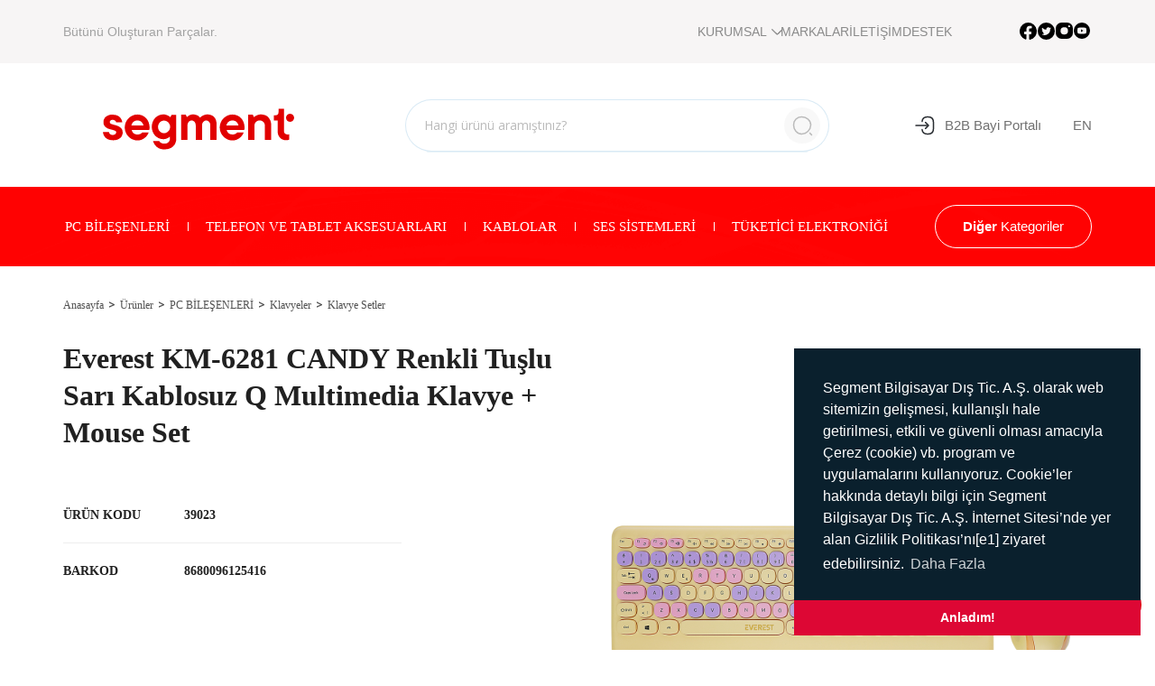

--- FILE ---
content_type: text/html; charset=utf-8
request_url: https://www.segment.com.tr/tr/urun/everest-km-6281-candy-renkli-tuslu-sari-kablosuz-q-multimedia-klavye-mouse-set
body_size: 57127
content:
	<!DOCTYPE html>
	<html lang="tr">

	<head>
		<meta http-equiv="Content-Type" content="text/html; charset=utf-8">
		<title>Everest KM-6281 CANDY Renkli Tuşlu Sarı Kablosuz Q Multimedia Klavye + Mouse Set - Segment</title>						<base href="https://www.segment.com.tr/">
		<link rel="shortcut icon" href="segment/favicon.ico?v=1667979010">
		<meta name="viewport" content="width=device-width, initial-scale=1, maximum-scale=1, user-scalable=0">
		<meta http-equiv="X-UA-Compatible" content="IE=edge">
				<link rel="apple-touch-icon" sizes="180x180" href="segment/img/icons/apple-touch-icon.png">
		<link rel="icon" type="image/png" sizes="32x32" href="segment/img/icons/favicon-32x32.png">
		<link rel="icon" type="image/png" sizes="16x16" href="segment/img/icons/favicon-16x16.png">
		<link rel="manifest" href="segment/img/icons/site.webmanifest">
		<link rel="mask-icon" href="segment/img/icons/safari-pinned-tab.svg" color="#e20000">
		<link rel="apple-touch-icon" sizes="180x180" href="segment/img/icons/apple-touch-icon.png">
		<link rel="icon" type="image/png" sizes="32x32" href="segment/img/icons/favicon-32x32.png">
		<link rel="icon" type="image/png" sizes="16x16" href="segment/img/icons/favicon-16x16.png">
		<link rel="manifest" href="segment/img/icons/site.webmanifest">
		<link rel="mask-icon" href="segment/img/icons/safari-pinned-tab.svg" color="#e10000">
		<link rel="stylesheet" href="https://cdn.jsdelivr.net/npm/bootstrap-select@1.13.14/dist/css/bootstrap-select.min.css">
		<meta name="msapplication-TileColor" content="#e10000">
		<meta name="theme-color" content="#ffffff">

		<!-- CSS INCLUDES -->
		<link href="segment/css/bootstrap.min.css?v=1497151904" rel="stylesheet" type="text/css">
		<link href="segment/css/jquery-ui.min.css?v=1497151905" rel="stylesheet" type="text/css">
		<link href="segment/fonts/awesome/css/font-awesome.min.css?v=1497153592" rel="stylesheet" type="text/css">
		<link href="segment/fonts/aire/css/stylesheet.css?v=1497153563" rel="stylesheet" type="text/css">
		<link href="segment/fancy/jquery.fancybox.min.css?v=1497151907" rel="stylesheet" type="text/css">
		<link href="segment/css/swiper.css?v=1497151906" rel="stylesheet" type="text/css">
		<link href="segment/css/imagehover.css?v=1497151903" rel="stylesheet" type="text/css">
		<link href="segment/css/perfect-scrollbar.css?v=1497151905" rel="stylesheet" type="text/css">
				<link href="segment/css/style.css?v=1741956423" rel="stylesheet" type="text/css">

		<!-- FONT INCLUDES -->
		<link href="https://fonts.googleapis.com/css?family=Open+Sans:300,400,600,700,800" rel="stylesheet">
		<!--[if lt IE 9]>
		<script src="js/html5shiv.js"></script>
		<script src="js/respond.min.js"></script>
		<![endif]-->
		<!--/#/ CSS INCLUDES -->

		<!-- JAVASCRIPT INCLUDES -->
		<script src="segment/js/jquery.min.js?v=1497151937"></script>
			</head>

	<body>
		<header id="top">
	<div class="header-sub-holder">
		<div class="container">
			<div class="row">
				<div class="col-lg-12">
					<div class="header-sub">
						<span>Bütünü Oluşturan Parçalar.</span>
						<div class="right">
							<div class="header-menu">
								<ul class="col-inline-flex">
				<li >
								<a  href="javascript:;" target="_self">KURUMSAL				<svg xmlns="http://www.w3.org/2000/svg" width="7.69" height="13.98" viewBox="0 0 7.69 13.98"> <path id="arrow" d="M17.5,20.5l-6-6,6-6" transform="translate(18.49 21.49) rotate(180)" fill="none" stroke-linecap="round" stroke-linejoin="round" stroke-miterlimit="10" stroke-width="1.4"></path> </svg>	
				</a>
				<ul>								<li >
																		<a  target="_self" href="tr/hakkimizda">HAKKIMIZDA									</a>
																	</li>
							   								<li >
																		<a  target="_self" href="tr/banka-hesaplari">BANKA HESAPLARIMIZ									</a>
																	</li>
							   								<li >
																		<a  target="_self" href="tr/insan-kaynaklari">İNSAN KAYNAKLARI									</a>
																	</li>
							   								<li >
																		<a  target="_self" href="tr/online-katalog">ONLINE KATALOG									</a>
																	</li>
							   								<li >
																		<a  target="_self" href="tr/sertifikalar">SERTİFİKALARIMIZ									</a>
																	</li>
							   								<li >
																		<a  target="_self" href="tr/basindan">BASIN									</a>
																	</li>
							   								<li >
																		<a  target="_self" href="tr/sayfa/mail-order-iptal-formu">MAİL ORDER									</a>
																	</li>
							   								<li >
																		<a  target="_self" href="tr/sayfa/isbirliklerimiz">İŞBİRLİKLERİMİZ									</a>
																	</li>
							   </ul>			</li>
						<li >
								<a  href="tr/markalar" target="_self">MARKALAR					
				</a>
							</li>
						<li >
								<a  href="tr/iletisim" target="_self">İLETİŞİM					
				</a>
							</li>
						<li >
								<a  href="tr/destek" target="_self">DESTEK					
				</a>
							</li>
			</ul>							</div>
							<div class="header-social">
								
										<a target="_blank" href="http://facebook.com/segmentbilgi" class="social-item">
											<svg xmlns="http://www.w3.org/2000/svg" width="19.299" height="19.094" viewBox="0 0 19.299 19.094"><path d="M9.41.035A9.649,9.649,0,0,0,6.365,18.755a.921.921,0,0,0,1.175-.562.889.889,0,0,0,.053-.3V13.117H5.8a.7.7,0,0,1-.689-.689V10.76a.7.7,0,0,1,.689-.69H7.593V7.679c0-2.593,1.541-4.008,3.783-4.008.626,0,1.21.024,1.641.062a.687.687,0,0,1,.639.689v1.4a.7.7,0,0,1-.689.689h-.88c-1.228,0-1.454.6-1.454,1.477v2.092h1.981a.686.686,0,0,1,.683.688.607.607,0,0,1-.007.089l-.213,1.666a.687.687,0,0,1-.677.6H10.637V18.2a.929.929,0,0,0,.936.923.866.866,0,0,0,.191-.022A9.654,9.654,0,0,0,9.41.035" transform="translate(0 -0.032)"/></svg>
										</a>
										<a target="_blank" href="http://twitter.com/segmentbilgi" class="social-item">
											<svg xmlns="http://www.w3.org/2000/svg" width="19.094" height="19.094" viewBox="0 0 19.094 19.094"><path d="M69.967.093A9.547,9.547,0,1,0,79.514,9.64,9.549,9.549,0,0,0,69.967.093m4.359,7.444q.007.141.007.283a6.233,6.233,0,0,1-9.594,5.251,4.506,4.506,0,0,0,.522.03,4.4,4.4,0,0,0,2.721-.937,2.2,2.2,0,0,1-2.047-1.522,2.189,2.189,0,0,0,.99-.037,2.195,2.195,0,0,1-1.757-2.15V8.428a2.189,2.189,0,0,0,.992.274,2.192,2.192,0,0,1-.677-2.926A6.216,6.216,0,0,0,70,8.066a2.193,2.193,0,0,1,3.734-2,4.391,4.391,0,0,0,1.392-.532,2.2,2.2,0,0,1-.964,1.212A4.386,4.386,0,0,0,75.419,6.4a4.451,4.451,0,0,1-1.093,1.135" transform="translate(-60.42 -0.093)"/></svg>
										</a>
										<a target="_blank" href="http://instagram.com/segmentbilgisayar/" class="social-item">
											<svg xmlns="http://www.w3.org/2000/svg" width="18.767" height="18.094" viewBox="0 0 18.767 18.094"><path d="M301.885.37h-5.653a6.446,6.446,0,0,0-6.556,6.32v5.45a6.445,6.445,0,0,0,6.556,6.32h5.653a6.446,6.446,0,0,0,6.557-6.32V6.69A6.353,6.353,0,0,0,302.06.367c-.059,0-.117,0-.175,0m1.206,9.081a4.072,4.072,0,1,1-4.22-3.919c.051,0,.1,0,.15,0a3.983,3.983,0,0,1,4.07,3.894ZM304.3,5.53a1.01,1.01,0,1,1,.047,0H304.3" transform="translate(-289.676 -0.367)"/></svg>
										</a>
										<a target="_blank" href="http://youtube.com/channel/UCznn-wk1R8HR6KGuDq-P3hg" class="social-item">
											<svg xmlns="http://www.w3.org/2000/svg" width="18.096" height="18.094" viewBox="0 0 18.096 18.094"><g transform="translate(-1166.257 -7439.149)"><path d="M241.01,10.276l2.6-1.5-2.6-1.5Z" transform="translate(933.301 7439.416)"/><path d="M242.389.093a9.047,9.047,0,1,0,9.049,9.047A9.049,9.049,0,0,0,242.389.093m4.785,11.455a1.255,1.255,0,0,1-.881.88,30.456,30.456,0,0,1-3.9.2,29.325,29.325,0,0,1-3.9-.213,1.251,1.251,0,0,1-.88-.88,13.105,13.105,0,0,1-.206-2.4,13.145,13.145,0,0,1,.206-2.4,1.278,1.278,0,0,1,.88-.888,30.441,30.441,0,0,1,3.9-.2,29.267,29.267,0,0,1,3.9.213,1.255,1.255,0,0,1,.881.88,12.508,12.508,0,0,1,.2,2.409,13.276,13.276,0,0,1-.2,2.4" transform="translate(932.917 7439.056)"/></g></svg>
										</a>							</div>
						</div>
					</div>
				</div>
			</div>
		</div>
	</div>
	<section class="header-top">
		<div class="container">
			<div class="col-flex">
				<div class="col-left">
					<div class="logo">
						<a href="https://www.segment.com.tr/tr/" title="segment.com.tr anasayfasına dön"><img src="segment/img/logo.svg" alt="Segment"></a>
						<div class="b2b">
							<a href="https://www.depomonline.com/" target="_blank" class="btn btn-red">B2B</a>
						</div>
						<div class="hamburger-menu">
							<span></span>
							<span></span>
							<span></span>
							<span></span>
						</div>
					</div>
				</div>
				<div class="search-holder">
					<div class="search">
						<form name="ust_ara" id="f_ust_ara" action="tr/urunler" method="get">
														<input type="text" id="aramatxt" name="anahtar" autocomplete="off" oninput="ust_urun_ara();" placeholder="Hangi ürünü aramıştınız?">
						</form>
						<a href="javascript:;" class="search-close"></a>
						<div class="suggestion" id="ust_sonuclar"></div>
					</div>
					<div class="search-icon">
						<svg xmlns="http://www.w3.org/2000/svg" width="24" height="24" viewBox="0 0 24 24"> <path d="M19.5,9.5a10.376,10.376,0,0,1-10,10c-5.247,0-9-4.753-9-10a8.669,8.669,0,0,1,9-9C14.747.5,19.5,4.253,19.5,9.5Z" transform="translate(2 2)" fill="none" stroke="#bbb" stroke-linecap="round" stroke-linejoin="round" stroke-width="1.5"/> <path d="M2.5,2.5.5.5" transform="translate(20 20)" fill="none" stroke="#bbb" stroke-linecap="round" stroke-linejoin="round" stroke-width="1.5"/> <path d="M0,0H24V24H0Z" fill="none" opacity="0"/> </svg>	
					</div>
				</div>
				<div class="col-right">
					<div class="col-inline-flex">
						<div class="b2b">
							<a href="https://www.depomonline.com/" target="_blank" class="btn btn-red" title="B2B BAYİ PORTALI">
 								<svg xmlns="http://www.w3.org/2000/svg" width="24" height="24" viewBox="0 0 24 24"> <g transform="translate(-684 -444)"> <path d="M0,5.07C.31,1.47,2.16,0,6.21,0h.13c4.47,0,6.26,1.79,6.26,6.26v6.52c0,4.47-1.79,6.26-6.26,6.26H6.21c-4.02,0-5.87-1.45-6.2-4.99" transform="translate(692.9 446.49)" fill="none" stroke="#292d32" stroke-linecap="round" stroke-linejoin="round" stroke-width="1.5"/> <path d="M0,0H12.88" transform="translate(686 456)" fill="none" stroke="#292d32" stroke-linecap="round" stroke-linejoin="round" stroke-width="1.5"/> <path d="M0,0,3.35,3.35,0,6.7" transform="translate(696.65 452.65)" fill="none" stroke="#292d32" stroke-linecap="round" stroke-linejoin="round" stroke-width="1.5"/> <path d="M0,0H24V24H0Z" transform="translate(708 468) rotate(180)" fill="none" opacity="0"/> </g> </svg>
								B2B Bayi Portalı							</a>
						</div>
						<div class="language">
							<ul>
								<li class=""><a href="https://www.segment.com.tr/en/product/everest-km-6281-candy-renkli-tuslu-sari-kablosuz-q-multimedia-klavye-mouse-set" title="English">EN</a></li>							</ul>
						</div>
					</div>
				</div>
			</div>
		</div>
	</section>

	<section class="header-center">
		<div class="container">
			<div class="col-flex">
				<div class="col-left">
					<div class="category-showcase">
															<div class="showcase-item"><a href="tr/urunler/pc-bilesenleri">PC BİLEŞENLERİ</a>
										<ul>
											<li><a href="tr/urunler/antivirus">Antivirus</a></li><li><a href="tr/urunler/hard-diskler2">Hard Diskler</a></li><li><a href="tr/urunler/mouse-pad2">Mouse Pad</a></li><li><a href="tr/urunler/ag-urunleri-ve-modemler">Ağ Ürünleri ve Modemler</a></li><li><a href="tr/urunler/anakartlar">Anakartlar</a></li><li><a href="tr/urunler/cd-ve-dvd2">CD ve DVD</a></li><li><a href="tr/urunler/ekran-kartlari2">Ekran Kartları</a></li><li><a href="tr/urunler/kartlar">Kartlar</a></li><li><a href="tr/urunler/kasalar">Kasalar</a></li><li><a href="tr/urunler/klavyeler">Klavyeler</a></li><li><a href="tr/urunler/monitor">Monitör</a></li><li><a href="tr/urunler/mouse">Mouse</a></li><li><a href="tr/urunler/optik-suruculer">Optik Sürücüler</a></li><li><a href="tr/urunler/pc-kameralar">Pc-Kameralar</a></li><li><a href="tr/urunler/power-supply">Power Supply</a></li><li><a href="tr/urunler/ssd-hard-diskler">SSD Hard Diskler</a></li><li><a href="tr/urunler/usb-urunler">Usb Ürünler</a></li><li><a href="tr/urunler/veri-depolama">Veri Depolama</a></li>										</ul>
									</div>
																		<div class="showcase-item"><a href="tr/urunler/telefon-ve-tablet-aksesuarlari">TELEFON VE TABLET AKSESUARLARI</a>
										<ul>
											<li><a href="tr/urunler/takip-cihazlari">Takip Cihazları</a></li><li><a href="tr/urunler/bataryalar">Bataryalar</a></li><li><a href="tr/urunler/bluetooth-aksesuar">Bluetooth Aksesuar</a></li><li><a href="tr/urunler/data-sarj-kablolari">Data Şarj Kabloları</a></li><li><a href="tr/urunler/ekran-koruyucular">Ekran Koruyucular</a></li><li><a href="tr/urunler/giyilebilir-teknoloji">Giyilebilir Teknoloji</a></li><li><a href="tr/urunler/koruma-kapaklari">Koruma Kapakları</a></li><li><a href="tr/urunler/koruma-kiliflari">Koruma Kılıfları</a></li><li><a href="tr/urunler/pil-sarj22">Pil Şarj</a></li><li><a href="tr/urunler/sarj-cihazlari">Şarj Cihazları</a></li><li><a href="tr/urunler/selfie-cubuklari">Selfie Çubukları</a></li><li><a href="tr/urunler/telefon-kulakliklari">Telefon Kulaklıkları</a></li><li><a href="tr/urunler/telefon-tutucu">Telefon Tutucu</a></li>										</ul>
									</div>
																		<div class="showcase-item"><a href="tr/urunler/kablolar">KABLOLAR</a>
										<ul>
											<li><a href="tr/urunler/bilgisayar-kablolari">Bilgisayar Kabloları</a></li><li><a href="tr/urunler/goruntu-kablolari">Görüntü Kabloları</a></li><li><a href="tr/urunler/kablo-test-urunleri">Kablo Test Ürünleri</a></li><li><a href="tr/urunler/network-kablolari">Network Kabloları</a></li><li><a href="tr/urunler/power-kablolari">Power Kabloları</a></li><li><a href="tr/urunler/ses-kablolari">Ses Kabloları</a></li><li><a href="tr/urunler/usb-kablolar">Usb Kablolar</a></li>										</ul>
									</div>
																		<div class="showcase-item"><a href="tr/urunler/ses-sistemleri">SES SİSTEMLERİ</a>
										<ul>
											<li><a href="tr/urunler/2-0-ses-sistemler">2.0 Ses Sistemler</a></li><li><a href="tr/urunler/2-1-ses-sistemler">2.1 Ses Sistemler</a></li><li><a href="tr/urunler/5-1-ses-sistemler">5.1 Ses Sistemler</a></li><li><a href="tr/urunler/multi-medya-ses-sistemler">Multi Medya Ses Sistemler</a></li><li><a href="tr/urunler/oto-aksesuar">Oto Aksesuar</a></li><li><a href="tr/urunler/seslendirme-sistemleri">Seslendirme Sistemleri</a></li>										</ul>
									</div>
																		<div class="showcase-item"><a href="tr/urunler/tuketici-elektronigi">TÜKETİCİ ELEKTRONİĞİ</a>
										<ul>
											<li><a href="tr/urunler/giyilebilir-teknoloji22">Giyilebilir Teknoloji</a></li><li><a href="tr/urunler/projeksiyon-ve-aski-aparatlari2">Projeksiyon ve Askı aparatları</a></li><li><a href="tr/urunler/diger-sarf-urunler22">Diğer Sarf Ürünler</a></li><li><a href="tr/urunler/diger-ses-sistemler">Diğer Ses Sistemler</a></li><li><a href="tr/urunler/dvd-oynaticilar">DVD Oynatıcılar</a></li><li><a href="tr/urunler/elektrik-aydinlatma">Elektrik Aydınlatma</a></li><li><a href="tr/urunler/elektrikli-ev-aletleri">Elektrikli Ev Aletleri</a></li><li><a href="tr/urunler/kisisel-bakim-urunleri">Kişisel Bakım Ürünleri</a></li><li><a href="tr/urunler/komprosor">Komprosör</a></li><li><a href="tr/urunler/medya-oynaticilar">Medya Oynatıcılar</a></li><li><a href="tr/urunler/mikrofonlu-kulaklik">Mikrofonlu Kulaklık</a></li><li><a href="tr/urunler/mp3-oynaticilar">Mp3 Oynatıcılar</a></li><li><a href="tr/urunler/orglar">Orglar</a></li><li><a href="tr/urunler/oto-aksesuarlari">Oto Aksesuarları</a></li><li><a href="tr/urunler/oyun-kollari">Oyun Kolları</a></li><li><a href="tr/urunler/oyuncak-hobi">Oyuncak - Hobi</a></li><li><a href="tr/urunler/pil-sarj">Pil Şarj</a></li><li><a href="tr/urunler/prizler">Prizler</a></li><li><a href="tr/urunler/tasinabilir-bilgisayar-tablet">Taşınabilir Bilgisayar/Tablet</a></li><li><a href="tr/urunler/transmitter">Transmitter</a></li>										</ul>
									</div>
														</div>
				</div>
				<div class="col-right">
					<div class="categories">
						<a href="javascript:;"><strong>Diğer</strong> Kategoriler</a>
						<ul>
							<li class="category-icon category-01"><a href="tr/urunler/guvenlik-urunleri" title="GÜVENLİK ÜRÜNLERİ">GÜVENLİK ÜRÜNLERİ</a></li><li class="category-icon category-01"><a href="tr/urunler/cantalar" title="ÇANTALAR">ÇANTALAR</a></li><li class="category-icon category-01"><a href="tr/urunler/sarf-urunler" title="SARF ÜRÜNLER">SARF ÜRÜNLER</a></li><li class="category-icon category-01"><a href="tr/urunler/bilgisayar-tablet" title="BİLGİSAYAR TABLET">BİLGİSAYAR TABLET</a></li>						</ul>
					</div>
				</div>
			</div>
		</div>
	</section>
</header>
<div class="mobile-menu scroll">
	<!-- <div class="inner mobile-menu-active">
		<div class="container">
			<div class="hamburger-menu">
				<span></span>
				<span></span>
				<span></span>
				<span></span>
			</div>
		</div>
	</div> -->
	<h3>MENÜ</h3>
	<div class="mobile-menu">
	<a href="javascript:;" class="mobile-back"><img src="segment/img/menu-back.png" alt=""></a>
	<a href="javascript:;" class="mobile-close"><img src="segment/img/kapat.png" alt=""></a>
	<h2>Menü</h2>
	<ul class="level-1">
					<li class="mobil-drop"><a target="_self" href="javascript:;"><i class="fa fa-arrows"></i>KURUMSAL</a>
				<ul class="level-2">						<li><a href="tr/hakkimizda" target="_self"><i class="fa fa-chevron-circle-right"></i>HAKKIMIZDA</a>
												</li>
												<li><a href="tr/banka-hesaplari" target="_self"><i class="fa fa-chevron-circle-right"></i>BANKA HESAPLARIMIZ</a>
												</li>
												<li><a href="tr/insan-kaynaklari" target="_self"><i class="fa fa-chevron-circle-right"></i>İNSAN KAYNAKLARI</a>
												</li>
												<li><a href="tr/online-katalog" target="_self"><i class="fa fa-chevron-circle-right"></i>ONLINE KATALOG</a>
												</li>
												<li><a href="tr/sertifikalar" target="_self"><i class="fa fa-chevron-circle-right"></i>SERTİFİKALARIMIZ</a>
												</li>
												<li><a href="tr/basindan" target="_self"><i class="fa fa-chevron-circle-right"></i>BASIN</a>
												</li>
												<li><a href="tr/sayfa/mail-order-iptal-formu" target="_self"><i class="fa fa-chevron-circle-right"></i>MAİL ORDER</a>
												</li>
												<li><a href="tr/sayfa/isbirliklerimiz" target="_self"><i class="fa fa-chevron-circle-right"></i>İŞBİRLİKLERİMİZ</a>
												</li>
						</ul>			</li>
						<li class="mobil-drop"><a target="_self" href="javascript:;"><i class="fa fa-arrows"></i>ÜRÜNLER</a>
				<ul class="level-2">						<li><a href="javascript:;" target="_self"><i class="fa fa-chevron-circle-right"></i>PC BİLEŞENLERİ</a>
						<ul class="level-3"><li><a target="_self" href="tr/urunler/antivirus"><i class="fa fa-caret-right"></i>Antivirus</a></li><li><a target="_self" href="tr/urunler/hard-diskler2"><i class="fa fa-caret-right"></i>Hard Diskler</a></li><li><a target="_self" href="tr/urunler/mouse-pad2"><i class="fa fa-caret-right"></i>Mouse Pad</a></li><li><a target="_self" href="tr/urunler/ag-urunleri-ve-modemler"><i class="fa fa-caret-right"></i>Ağ Ürünleri ve Modemler</a></li><li><a target="_self" href="tr/urunler/anakartlar"><i class="fa fa-caret-right"></i>Anakartlar</a></li><li><a target="_self" href="tr/urunler/cd-ve-dvd2"><i class="fa fa-caret-right"></i>CD ve DVD</a></li><li><a target="_self" href="tr/urunler/ekran-kartlari2"><i class="fa fa-caret-right"></i>Ekran Kartları</a></li><li><a target="_self" href="tr/urunler/kartlar"><i class="fa fa-caret-right"></i>Kartlar</a></li><li><a target="_self" href="tr/urunler/kasalar"><i class="fa fa-caret-right"></i>Kasalar</a></li><li><a target="_self" href="tr/urunler/klavyeler"><i class="fa fa-caret-right"></i>Klavyeler</a></li><li><a target="_self" href="tr/urunler/monitor"><i class="fa fa-caret-right"></i>Monitör</a></li><li><a target="_self" href="tr/urunler/mouse"><i class="fa fa-caret-right"></i>Mouse</a></li><li><a target="_self" href="tr/urunler/optik-suruculer"><i class="fa fa-caret-right"></i>Optik Sürücüler</a></li><li><a target="_self" href="tr/urunler/pc-kameralar"><i class="fa fa-caret-right"></i>Pc-Kameralar</a></li><li><a target="_self" href="tr/urunler/power-supply"><i class="fa fa-caret-right"></i>Power Supply</a></li><li><a target="_self" href="tr/urunler/ssd-hard-diskler"><i class="fa fa-caret-right"></i>SSD Hard Diskler</a></li><li><a target="_self" href="tr/urunler/usb-urunler"><i class="fa fa-caret-right"></i>Usb Ürünler</a></li><li><a target="_self" href="tr/urunler/veri-depolama"><i class="fa fa-caret-right"></i>Veri Depolama</a></li></ul>						</li>
												<li><a href="javascript:;" target="_self"><i class="fa fa-chevron-circle-right"></i>TELEFON VE TABLET AKSESUARLARI</a>
						<ul class="level-3"><li><a target="_self" href="tr/urunler/takip-cihazlari"><i class="fa fa-caret-right"></i>Takip Cihazları</a></li><li><a target="_self" href="tr/urunler/bataryalar"><i class="fa fa-caret-right"></i>Bataryalar</a></li><li><a target="_self" href="tr/urunler/bluetooth-aksesuar"><i class="fa fa-caret-right"></i>Bluetooth Aksesuar</a></li><li><a target="_self" href="tr/urunler/data-sarj-kablolari"><i class="fa fa-caret-right"></i>Data Şarj Kabloları</a></li><li><a target="_self" href="tr/urunler/ekran-koruyucular"><i class="fa fa-caret-right"></i>Ekran Koruyucular</a></li><li><a target="_self" href="tr/urunler/giyilebilir-teknoloji"><i class="fa fa-caret-right"></i>Giyilebilir Teknoloji</a></li><li><a target="_self" href="tr/urunler/koruma-kapaklari"><i class="fa fa-caret-right"></i>Koruma Kapakları</a></li><li><a target="_self" href="tr/urunler/koruma-kiliflari"><i class="fa fa-caret-right"></i>Koruma Kılıfları</a></li><li><a target="_self" href="tr/urunler/pil-sarj22"><i class="fa fa-caret-right"></i>Pil Şarj</a></li><li><a target="_self" href="tr/urunler/sarj-cihazlari"><i class="fa fa-caret-right"></i>Şarj Cihazları</a></li><li><a target="_self" href="tr/urunler/selfie-cubuklari"><i class="fa fa-caret-right"></i>Selfie Çubukları</a></li><li><a target="_self" href="tr/urunler/telefon-kulakliklari"><i class="fa fa-caret-right"></i>Telefon Kulaklıkları</a></li><li><a target="_self" href="tr/urunler/telefon-tutucu"><i class="fa fa-caret-right"></i>Telefon Tutucu</a></li></ul>						</li>
												<li><a href="javascript:;" target="_self"><i class="fa fa-chevron-circle-right"></i>KABLOLAR</a>
						<ul class="level-3"><li><a target="_self" href="tr/urunler/bilgisayar-kablolari"><i class="fa fa-caret-right"></i>Bilgisayar Kabloları</a></li><li><a target="_self" href="tr/urunler/goruntu-kablolari"><i class="fa fa-caret-right"></i>Görüntü Kabloları</a></li><li><a target="_self" href="tr/urunler/kablo-test-urunleri"><i class="fa fa-caret-right"></i>Kablo Test Ürünleri</a></li><li><a target="_self" href="tr/urunler/network-kablolari"><i class="fa fa-caret-right"></i>Network Kabloları</a></li><li><a target="_self" href="tr/urunler/power-kablolari"><i class="fa fa-caret-right"></i>Power Kabloları</a></li><li><a target="_self" href="tr/urunler/ses-kablolari"><i class="fa fa-caret-right"></i>Ses Kabloları</a></li><li><a target="_self" href="tr/urunler/usb-kablolar"><i class="fa fa-caret-right"></i>Usb Kablolar</a></li></ul>						</li>
												<li><a href="javascript:;" target="_self"><i class="fa fa-chevron-circle-right"></i>SES SİSTEMLERİ</a>
						<ul class="level-3"><li><a target="_self" href="tr/urunler/2-0-ses-sistemler"><i class="fa fa-caret-right"></i>2.0 Ses Sistemler</a></li><li><a target="_self" href="tr/urunler/2-1-ses-sistemler"><i class="fa fa-caret-right"></i>2.1 Ses Sistemler</a></li><li><a target="_self" href="tr/urunler/5-1-ses-sistemler"><i class="fa fa-caret-right"></i>5.1 Ses Sistemler</a></li><li><a target="_self" href="tr/urunler/multi-medya-ses-sistemler"><i class="fa fa-caret-right"></i>Multi Medya Ses Sistemler</a></li><li><a target="_self" href="tr/urunler/oto-aksesuar"><i class="fa fa-caret-right"></i>Oto Aksesuar</a></li><li><a target="_self" href="tr/urunler/seslendirme-sistemleri"><i class="fa fa-caret-right"></i>Seslendirme Sistemleri</a></li></ul>						</li>
												<li><a href="javascript:;" target="_self"><i class="fa fa-chevron-circle-right"></i>GÜVENLİK ÜRÜNLERİ</a>
						<ul class="level-3"><li><a target="_self" href="tr/urunler/diger-sarf-urunler2222"><i class="fa fa-caret-right"></i>Diğer Sarf Ürünler</a></li><li><a target="_self" href="tr/urunler/akilli-ev-guvenlik-sistemleri"><i class="fa fa-caret-right"></i>Akıllı Ev Güvenlik Sistemleri</a></li><li><a target="_self" href="tr/urunler/ev-guvenlik-sistemleri"><i class="fa fa-caret-right"></i>Ev Güvenlik Sistemleri</a></li><li><a target="_self" href="tr/urunler/guvenlik-kameralari"><i class="fa fa-caret-right"></i>Güvenlik Kameraları</a></li><li><a target="_self" href="tr/urunler/guvenlik-sarf"><i class="fa fa-caret-right"></i>Güvenlik Sarf</a></li><li><a target="_self" href="tr/urunler/kayit-cihazi"><i class="fa fa-caret-right"></i>Kayıt Cihazı</a></li></ul>						</li>
												<li><a href="javascript:;" target="_self"><i class="fa fa-chevron-circle-right"></i>TÜKETİCİ ELEKTRONİĞİ</a>
						<ul class="level-3"><li><a target="_self" href="tr/urunler/giyilebilir-teknoloji22"><i class="fa fa-caret-right"></i>Giyilebilir Teknoloji</a></li><li><a target="_self" href="tr/urunler/projeksiyon-ve-aski-aparatlari2"><i class="fa fa-caret-right"></i>Projeksiyon ve Askı aparatları</a></li><li><a target="_self" href="tr/urunler/diger-sarf-urunler22"><i class="fa fa-caret-right"></i>Diğer Sarf Ürünler</a></li><li><a target="_self" href="tr/urunler/diger-ses-sistemler"><i class="fa fa-caret-right"></i>Diğer Ses Sistemler</a></li><li><a target="_self" href="tr/urunler/dvd-oynaticilar"><i class="fa fa-caret-right"></i>DVD Oynatıcılar</a></li><li><a target="_self" href="tr/urunler/elektrik-aydinlatma"><i class="fa fa-caret-right"></i>Elektrik Aydınlatma</a></li><li><a target="_self" href="tr/urunler/elektrikli-ev-aletleri"><i class="fa fa-caret-right"></i>Elektrikli Ev Aletleri</a></li><li><a target="_self" href="tr/urunler/kisisel-bakim-urunleri"><i class="fa fa-caret-right"></i>Kişisel Bakım Ürünleri</a></li><li><a target="_self" href="tr/urunler/komprosor"><i class="fa fa-caret-right"></i>Komprosör</a></li><li><a target="_self" href="tr/urunler/medya-oynaticilar"><i class="fa fa-caret-right"></i>Medya Oynatıcılar</a></li><li><a target="_self" href="tr/urunler/mikrofonlu-kulaklik"><i class="fa fa-caret-right"></i>Mikrofonlu Kulaklık</a></li><li><a target="_self" href="tr/urunler/mp3-oynaticilar"><i class="fa fa-caret-right"></i>Mp3 Oynatıcılar</a></li><li><a target="_self" href="tr/urunler/orglar"><i class="fa fa-caret-right"></i>Orglar</a></li><li><a target="_self" href="tr/urunler/oto-aksesuarlari"><i class="fa fa-caret-right"></i>Oto Aksesuarları</a></li><li><a target="_self" href="tr/urunler/oyun-kollari"><i class="fa fa-caret-right"></i>Oyun Kolları</a></li><li><a target="_self" href="tr/urunler/oyuncak-hobi"><i class="fa fa-caret-right"></i>Oyuncak - Hobi</a></li><li><a target="_self" href="tr/urunler/pil-sarj"><i class="fa fa-caret-right"></i>Pil Şarj</a></li><li><a target="_self" href="tr/urunler/prizler"><i class="fa fa-caret-right"></i>Prizler</a></li><li><a target="_self" href="tr/urunler/tasinabilir-bilgisayar-tablet"><i class="fa fa-caret-right"></i>Taşınabilir Bilgisayar/Tablet</a></li><li><a target="_self" href="tr/urunler/transmitter"><i class="fa fa-caret-right"></i>Transmitter</a></li></ul>						</li>
												<li><a href="javascript:;" target="_self"><i class="fa fa-chevron-circle-right"></i>ÇANTALAR</a>
						<ul class="level-3"><li><a target="_self" href="tr/urunler/cd-cantalari"><i class="fa fa-caret-right"></i>Cd Çantaları</a></li><li><a target="_self" href="tr/urunler/diger-cantalar"><i class="fa fa-caret-right"></i>Diğer Çantalar</a></li><li><a target="_self" href="tr/urunler/evrak-cantasi"><i class="fa fa-caret-right"></i>Evrak Çantası</a></li><li><a target="_self" href="tr/urunler/kamera-cantalari"><i class="fa fa-caret-right"></i>Kamera Çantaları</a></li><li><a target="_self" href="tr/urunler/kiliflar"><i class="fa fa-caret-right"></i>Kılıflar</a></li><li><a target="_self" href="tr/urunler/notebook-cantalari"><i class="fa fa-caret-right"></i>Notebook Çantaları</a></li></ul>						</li>
												<li><a href="javascript:;" target="_self"><i class="fa fa-chevron-circle-right"></i>SARF ÜRÜNLER</a>
						<ul class="level-3"><li><a target="_self" href="tr/urunler/ev-gerecleri"><i class="fa fa-caret-right"></i>Ev Gereçleri</a></li><li><a target="_self" href="tr/urunler/oyuncu-koltugu22"><i class="fa fa-caret-right"></i>Oyuncu Koltuğu</a></li><li><a target="_self" href="tr/urunler/adaptorler"><i class="fa fa-caret-right"></i>Adaptörler</a></li><li><a target="_self" href="tr/urunler/cd-ve-dvd"><i class="fa fa-caret-right"></i>CD ve DVD</a></li><li><a target="_self" href="tr/urunler/ceviriciler"><i class="fa fa-caret-right"></i>Çeviriciler</a></li><li><a target="_self" href="tr/urunler/diger-sarf-urunler"><i class="fa fa-caret-right"></i>Diğer Sarf Ürünler</a></li><li><a target="_self" href="tr/urunler/giyilebilir-teknoloji2"><i class="fa fa-caret-right"></i>Giyilebilir Teknoloji</a></li><li><a target="_self" href="tr/urunler/guc-kaynagi"><i class="fa fa-caret-right"></i>Güç Kaynağı</a></li><li><a target="_self" href="tr/urunler/hirdavat"><i class="fa fa-caret-right"></i>Hırdavat</a></li><li><a target="_self" href="tr/urunler/kasalar22"><i class="fa fa-caret-right"></i>Kasalar</a></li><li><a target="_self" href="tr/urunler/network-urunleri"><i class="fa fa-caret-right"></i>Network Ürünleri</a></li><li><a target="_self" href="tr/urunler/oyuncu-koltugu"><i class="fa fa-caret-right"></i>Oyuncu Koltuğu</a></li><li><a target="_self" href="tr/urunler/pc-aksesuarlari"><i class="fa fa-caret-right"></i>Pc Aksesuarları</a></li><li><a target="_self" href="tr/urunler/projeksiyon-ve-aski-aparatlari"><i class="fa fa-caret-right"></i>Projeksiyon ve Askı aparatları</a></li><li><a target="_self" href="tr/urunler/sogutucular"><i class="fa fa-caret-right"></i>Soğutucular</a></li><li><a target="_self" href="tr/urunler/switchler"><i class="fa fa-caret-right"></i>Switchler</a></li><li><a target="_self" href="tr/urunler/temizlik-urunleri"><i class="fa fa-caret-right"></i>Temizlik Ürünleri</a></li></ul>						</li>
												<li><a href="javascript:;" target="_self"><i class="fa fa-chevron-circle-right"></i>BİLGİSAYAR TABLET</a>
						<ul class="level-3"><li><a target="_self" href="tr/urunler/masaustu-bilgisayarlar"><i class="fa fa-caret-right"></i>Masaüstü Bilgisayarlar</a></li><li><a target="_self" href="tr/urunler/laptop-ve-notebook"><i class="fa fa-caret-right"></i>Laptop ve Notebook</a></li></ul>						</li>
												<li><a href="tr/urunler" target="_self"><i class="fa fa-chevron-circle-right"></i>Tüm Ürünler</a>
												</li>
						</ul>			</li>
						<li ><a target="_self" href="tr/markalar"><i class="fa fa-arrow-right"></i>MARKALAR</a>
							</li>
						<li ><a target="_self" href="tr/iletisim"><i class="fa fa-arrow-right"></i>İLETİŞİM</a>
							</li>
						<li ><a target="_self" href="tr/destek"><i class="fa fa-arrow-right"></i>DESTEK</a>
							</li>
					<li><a href="https://www.depomonline.com/" target="_blank">B2B BAYİ PORTALI</a></li>
		<li class="mobil-drop">
			<a href="javascript:;"><i class="fa fa-arrows"></i>DİL SEÇİNİZ</a>
			<ul class="level-2">
				<li class="active"><a href="https://www.segment.com.tr/tr/urun/everest-km-6281-candy-renkli-tuslu-sari-kablosuz-q-multimedia-klavye-mouse-set"><i class="fa fa-chevron-circle-right"></i>Türkçe</a></li><li ><a href="https://www.segment.com.tr/en/product/everest-km-6281-candy-renkli-tuslu-sari-kablosuz-q-multimedia-klavye-mouse-set"><i class="fa fa-chevron-circle-right"></i>English</a></li>			</ul>
		</li>
	</ul>
</div>
</div><section class="page-title" >
	<div class="container">
		<div class="col-flex">
			<div class="title-first">
				<h2></h2>
				<ol class="breadcrumb">
	<li><a href="https://www.segment.com.tr/">Anasayfa</a></li><li><a href="tr/urunler">Ürünler</a></li><li><a href="tr/urunler/pc-bilesenleri">PC BİLEŞENLERİ</a></li><li><a href="tr/urunler/klavyeler">Klavyeler</a></li><li><a href="tr/urunler/klavye-setler">Klavye Setler</a></li></ol>			</div>
					</div>
	</div>
</section><link href="https://cdnjs.cloudflare.com/ajax/libs/fancybox/3.0.47/jquery.fancybox.min.css" rel="stylesheet" type="text/css">
<script type="text/javascript" src="https://cdnjs.cloudflare.com/ajax/libs/fancybox/3.0.47/jquery.fancybox.min.js"></script>
<section class="page page-product-detail">
	<article class="product-holder">
		<div class="container">
			<div class="row">
													<div class="col-md-6">
						<div class="product-contents">
							<h2>Everest KM-6281 CANDY Renkli Tuşlu Sarı Kablosuz Q Multimedia Klavye + Mouse Set</h2>
							<div class="product-information">
								<div class="col-flex">
									<div class="col-left">
																					<div class="product-code">
												<span class="text"><strong>ÜRÜN KODU</strong></span>
												<span class="number">39023</span>
											</div>
																						<div class="product-barcode">
												<span class="text"><strong>BARKOD</strong></span>
												<span class="number">8680096125416</span>
											</div>
																			</div>
								</div>
							</div>
													</div>
					</div>
					<div class="col-md-6">
						<div class="product-images">
														<div class="main-image">
																	<img src="https://www.segment.com.tr/images/productimages/39023_00.jpg" alt="Everest KM-6281 CANDY Renkli Tuşlu Sarı Kablosuz Q Multimedia Klavye + Mouse Set"> 
																</div>
															<div class="other-images">
									<div class="other-btn other-btn-prev">
										<svg xmlns="http://www.w3.org/2000/svg" width="8.717" height="14.605" viewBox="0 0 8.717 14.605"> <g transform="translate(1.414 13.191) rotate(-135)"> <line y2="8.327" transform="translate(0)" fill="none" stroke="#e1e1e1" stroke-linecap="round" stroke-width="2"></line> <line y2="8.327" transform="translate(8.327 8.327) rotate(90)" fill="none" stroke="#e1e1e1" stroke-linecap="round" stroke-width="2"></line> </g> </svg>
									</div>
								
									<div class="swiper-container other-images-slide">
										<div class="swiper-wrapper" >
											<div class="swiper-slide"><img src="https://www.segment.com.tr/images/productimages/39023_00.jpg" src-big="https://www.segment.com.tr/images/productimages/39023_00.jpg"></div><div class="swiper-slide"><img src="https://www.segment.com.tr/images/productimages/39023_01.jpg" src-big="https://www.segment.com.tr/images/productimages/39023_01.jpg"></div><div class="swiper-slide"><img src="https://www.segment.com.tr/images/productimages/39023_02.jpg" src-big="https://www.segment.com.tr/images/productimages/39023_02.jpg"></div><div class="swiper-slide"><img src="https://www.segment.com.tr/images/productimages/39023_03.jpg" src-big="https://www.segment.com.tr/images/productimages/39023_03.jpg"></div><div class="swiper-slide"><img src="https://www.segment.com.tr/images/productimages/39023_04.jpg" src-big="https://www.segment.com.tr/images/productimages/39023_04.jpg"></div><div class="swiper-slide"><img src="https://www.segment.com.tr/images/productimages/39023_05.jpg" src-big="https://www.segment.com.tr/images/productimages/39023_05.jpg"></div><div class="swiper-slide"><img src="https://www.segment.com.tr/images/productimages/39023_06.jpg" src-big="https://www.segment.com.tr/images/productimages/39023_06.jpg"></div><div class="swiper-slide"><img src="https://www.segment.com.tr/images/productimages/39023_07.jpg" src-big="https://www.segment.com.tr/images/productimages/39023_07.jpg"></div><div class="swiper-slide"><img src="https://www.segment.com.tr/images/productimages/39023_08.jpg" src-big="https://www.segment.com.tr/images/productimages/39023_08.jpg"></div><div class="swiper-slide"><img src="https://www.segment.com.tr/images/productimages/39023_09.jpg" src-big="https://www.segment.com.tr/images/productimages/39023_09.jpg"></div>										</div>
									</div>

									<div class="other-btn other-btn-next">
										<svg xmlns="http://www.w3.org/2000/svg" width="8.717" height="14.605" viewBox="0 0 8.717 14.605"> <g transform="translate(1.414 13.191) rotate(-135)"> <line y2="8.327" transform="translate(0)" fill="none" stroke="#e1e1e1" stroke-linecap="round" stroke-width="2"></line> <line y2="8.327" transform="translate(8.327 8.327) rotate(90)" fill="none" stroke="#e1e1e1" stroke-linecap="round" stroke-width="2"></line> </g> </svg>
									</div>
								</div>
														</div>
						<div id="hidden-fancy" style="display: none;">
						<a data-fancybox="galeri" href="https://www.segment.com.tr/images/productimages/39023_00.jpg"></a><a data-fancybox="galeri" href="https://www.segment.com.tr/images/productimages/39023_01.jpg"></a><a data-fancybox="galeri" href="https://www.segment.com.tr/images/productimages/39023_02.jpg"></a><a data-fancybox="galeri" href="https://www.segment.com.tr/images/productimages/39023_03.jpg"></a><a data-fancybox="galeri" href="https://www.segment.com.tr/images/productimages/39023_04.jpg"></a><a data-fancybox="galeri" href="https://www.segment.com.tr/images/productimages/39023_05.jpg"></a><a data-fancybox="galeri" href="https://www.segment.com.tr/images/productimages/39023_06.jpg"></a><a data-fancybox="galeri" href="https://www.segment.com.tr/images/productimages/39023_07.jpg"></a><a data-fancybox="galeri" href="https://www.segment.com.tr/images/productimages/39023_08.jpg"></a><a data-fancybox="galeri" href="https://www.segment.com.tr/images/productimages/39023_09.jpg"></a>						</div>
					</div>
					<div class="col-md-12">
						<div class="product-tabs">
							<div class="tabs tabs-product-tabs">
								<ul class="col-inline-flex">
																											<li class="active" tab-id="genel"><a href="javascript:;" title="Genel Bakış">Genel Bakış</a></li>
																		<li tab-id="teknik-ozellikler"><a href="javascript:;" title="Teknik Özellikler">Teknik Özellikler</a></li>
																										</ul>
																<img src="segment/dosyalar/marka/28.png?m=1732104442" alt="">
							</div>
							<div class="contents-holder">
																<div id="genel" class="contents active">
										
	
	<p><img alt="" src="https://www.segment.com.tr/resimler/images/KM-6281%20CANDYSARI.jpg" style="height:9020px; width:1900px" /></p>
	
								</div>
																<div id="teknik-ozellikler" class="contents">
									<div class="col-md-4">
										<div class="text">
																						<p>Sürücüyü indirmek için <a style="color:black;" target="_blank" href="https://www.desteksegment.com/urun/everest-km-6281-candy-renkli-tuslu-sari-kablosuz-q-multimedia-klavye-mouse-set">TIKLAYIN</a></p>
																					</div>
									</div>
									<div class="col-md-8">
										<table></table>									</div>
								</div>
								<div id="suruculer" class="contents">
									<div class="col-md-12">
																			</div>
								</div>
							</div>
						</div>
					</div>
								</div>
		</div>
	</article>
	<article class="module module-product-showcase bg-white">
		<div class="container">
			<div class="top">
				<div class="home-title">Önerilen Ürünler</div>
				<div class="swip-button">
					<div class="prev-btn">
						<svg xmlns="http://www.w3.org/2000/svg" width="8.717" height="14.605" viewBox="0 0 8.717 14.605"> <g transform="translate(1.414 13.191) rotate(-135)"> <line y2="8.327" transform="translate(0)" fill="none" stroke="#e1e1e1" stroke-linecap="round" stroke-width="2"/> <line y2="8.327" transform="translate(8.327 8.327) rotate(90)" fill="none" stroke="#e1e1e1" stroke-linecap="round" stroke-width="2"/> </g> </svg>
					</div>
					<div class="next-btn">
						<svg xmlns="http://www.w3.org/2000/svg" width="8.717" height="14.605" viewBox="0 0 8.717 14.605"> <g transform="translate(1.414 13.191) rotate(-135)"> <line y2="8.327" transform="translate(0)" fill="none" stroke="#e1e1e1" stroke-linecap="round" stroke-width="2"/> <line y2="8.327" transform="translate(8.327 8.327) rotate(90)" fill="none" stroke="#e1e1e1" stroke-linecap="round" stroke-width="2"/> </g> </svg>
					</div>
				</div>
			</div>
            <div class="module-product-showcase-slide-holder">
				<div class="swiper-container module-product-showcase-slide">
					<div class="swiper-wrapper">
						<div class="swiper-slide">		<a href="tr/urun/rampage-km-26-steely-gri-usb-gaming-ledli-klavye-q-multimedia-kulaklik-mouse-mousepad" class="product">
			<div class="image-holder">
				<div class="image placeholder-holder" style="background-image: url(https://www.segment.com.tr/images/productimages/35594_00.jpg)">
					<img class="placeholder" src="segment/img/placeholder/700x500.png" alt="">
				</div>
				<div class="image placeholder-holder" style="background-image: url(https://www.segment.com.tr/images/productimages/35594_02.jpg)">
					<img class="placeholder" src="segment/img/placeholder/700x500.png" alt="">
				</div>
			</div>
			<div class="content">
				<div class="brand">
												<div class="brand"></div>
											</div>
				<h4>
					Rampage KM-26 STEELY Gri Usb Gaming Ledli Klavye Q Multimedia +Kulaklık+Mouse+Mousepad				</h4>
			</div>
			<span class="red-button" title="ÜRÜNÜ İNCELE">Ürünü incele</span>
		</a>
	</div><div class="swiper-slide">		<a href="tr/urun/everest-km-730-mor-beyaz-kablosuz-q-multimedia-klavye-mouse-set" class="product">
			<div class="image-holder">
				<div class="image placeholder-holder" style="background-image: url(https://www.segment.com.tr/images/productimages/39722_00.jpg)">
					<img class="placeholder" src="segment/img/placeholder/700x500.png" alt="">
				</div>
				<div class="image placeholder-holder" style="background-image: url(https://www.segment.com.tr/images/productimages/39722_02.jpg)">
					<img class="placeholder" src="segment/img/placeholder/700x500.png" alt="">
				</div>
			</div>
			<div class="content">
				<div class="brand">
												<div class="brand"></div>
											</div>
				<h4>
					Everest KM-730 Mor/Beyaz Kablosuz Q Multimedia Klavye + Mouse Set				</h4>
			</div>
			<span class="red-button" title="ÜRÜNÜ İNCELE">Ürünü incele</span>
		</a>
	</div><div class="swiper-slide">		<a href="tr/urun/rampage-km-28-heirloom-rainbow-backlight-7-tuslu-8000-dpi-gaming-klavye-mouse-set" class="product">
			<div class="image-holder">
				<div class="image placeholder-holder" style="background-image: url(https://www.segment.com.tr/images/productimages/40913_00.jpg)">
					<img class="placeholder" src="segment/img/placeholder/700x500.png" alt="">
				</div>
				<div class="image placeholder-holder" style="background-image: url(https://www.segment.com.tr/images/productimages/40913_02.jpg)">
					<img class="placeholder" src="segment/img/placeholder/700x500.png" alt="">
				</div>
			</div>
			<div class="content">
				<div class="brand">
												<div class="brand"></div>
											</div>
				<h4>
					Rampage KM-28 Heirloom Rainbow Backlight 7 Tuşlu 8000 DPI Gaming Klavye + Mouse Set				</h4>
			</div>
			<span class="red-button" title="ÜRÜNÜ İNCELE">Ürünü incele</span>
		</a>
	</div><div class="swiper-slide">		<a href="tr/urun/everest-km-6281-candy-renkli-tuslu-pembe-kablosuz-q-multimedia-klavye-mouse-set" class="product">
			<div class="image-holder">
				<div class="image placeholder-holder" style="background-image: url(https://www.segment.com.tr/images/productimages/39022_00.jpg)">
					<img class="placeholder" src="segment/img/placeholder/700x500.png" alt="">
				</div>
				<div class="image placeholder-holder" style="background-image: url(https://www.segment.com.tr/images/productimages/39022_02.jpg)">
					<img class="placeholder" src="segment/img/placeholder/700x500.png" alt="">
				</div>
			</div>
			<div class="content">
				<div class="brand">
												<div class="brand"></div>
											</div>
				<h4>
					Everest KM-6281 CANDY Renkli Tuşlu Pembe Kablosuz Q Multimedia Klavye + Mouse Set				</h4>
			</div>
			<span class="red-button" title="ÜRÜNÜ İNCELE">Ürünü incele</span>
		</a>
	</div><div class="swiper-slide">		<a href="tr/urun/seclife-skm-335-siyah-kablosuz-q-klavye-mouse-set" class="product">
			<div class="image-holder">
				<div class="image placeholder-holder" style="background-image: url(https://www.segment.com.tr/images/productimages/40059_00.jpg)">
					<img class="placeholder" src="segment/img/placeholder/700x500.png" alt="">
				</div>
				<div class="image placeholder-holder" style="background-image: url(https://www.segment.com.tr/images/productimages/40059_02.jpg)">
					<img class="placeholder" src="segment/img/placeholder/700x500.png" alt="">
				</div>
			</div>
			<div class="content">
				<div class="brand">
												<div class="brand"></div>
											</div>
				<h4>
					Seclife SKM-335 Siyah Kablosuz Q Klavye + Mouse Set				</h4>
			</div>
			<span class="red-button" title="ÜRÜNÜ İNCELE">Ürünü incele</span>
		</a>
	</div><div class="swiper-slide">		<a href="tr/urun/everest-km-6281-candy-renkli-tuslu-mor-kablosuz-q-multimedia-klavye-mouse-set" class="product">
			<div class="image-holder">
				<div class="image placeholder-holder" style="background-image: url(https://www.segment.com.tr/images/productimages/39025_00.jpg)">
					<img class="placeholder" src="segment/img/placeholder/700x500.png" alt="">
				</div>
				<div class="image placeholder-holder" style="background-image: url(https://www.segment.com.tr/images/productimages/39025_02.jpg)">
					<img class="placeholder" src="segment/img/placeholder/700x500.png" alt="">
				</div>
			</div>
			<div class="content">
				<div class="brand">
												<div class="brand"></div>
											</div>
				<h4>
					Everest KM-6281 CANDY Renkli Tuşlu Mor Kablosuz Q Multimedia Klavye + Mouse Set				</h4>
			</div>
			<span class="red-button" title="ÜRÜNÜ İNCELE">Ürünü incele</span>
		</a>
	</div><div class="swiper-slide">		<a href="tr/urun/everest-kb-bt72-elite-black-metalik-kablosuz-q-klavye-mouse-set" class="product">
			<div class="image-holder">
				<div class="image placeholder-holder" style="background-image: url(https://www.segment.com.tr/images/productimages/KB_BT72_ELITE_00.jpg)">
					<img class="placeholder" src="segment/img/placeholder/700x500.png" alt="">
				</div>
				<div class="image placeholder-holder" style="background-image: url(https://www.segment.com.tr/images/productimages/KB_BT72_ELITE_02.jpg)">
					<img class="placeholder" src="segment/img/placeholder/700x500.png" alt="">
				</div>
			</div>
			<div class="content">
				<div class="brand">
												<div class="brand"></div>
											</div>
				<h4>
					Everest KB-BT72 ELITE Black Metalik Kablosuz Q Klavye + Mouse Set				</h4>
			</div>
			<span class="red-button" title="ÜRÜNÜ İNCELE">Ürünü incele</span>
		</a>
	</div><div class="swiper-slide">		<a href="tr/urun/everest-km-520-siyah-usb-q-multimedia-klavye-mouse-set" class="product">
			<div class="image-holder">
				<div class="image placeholder-holder" style="background-image: url(https://www.segment.com.tr/images/productimages/KM_520_00.jpg)">
					<img class="placeholder" src="segment/img/placeholder/700x500.png" alt="">
				</div>
				<div class="image placeholder-holder" style="background-image: url(https://www.segment.com.tr/images/productimages/KM_520_02.jpg)">
					<img class="placeholder" src="segment/img/placeholder/700x500.png" alt="">
				</div>
			</div>
			<div class="content">
				<div class="brand">
												<div class="brand"></div>
											</div>
				<h4>
					Everest KM-520 Siyah Usb Q Multimedia Klavye + Mouse Set				</h4>
			</div>
			<span class="red-button" title="ÜRÜNÜ İNCELE">Ürünü incele</span>
		</a>
	</div><div class="swiper-slide">		<a href="tr/urun/everest-km-77-runa-gri-krem-kahve-usb-rainbow-aydinlatmali-sessiz-q-klavye-mouse-set" class="product">
			<div class="image-holder">
				<div class="image placeholder-holder" style="background-image: url(https://www.segment.com.tr/images/productimages/41981_00.jpg)">
					<img class="placeholder" src="segment/img/placeholder/700x500.png" alt="">
				</div>
				<div class="image placeholder-holder" style="background-image: url(https://www.segment.com.tr/images/productimages/41981_02.jpg)">
					<img class="placeholder" src="segment/img/placeholder/700x500.png" alt="">
				</div>
			</div>
			<div class="content">
				<div class="brand">
												<div class="brand"></div>
											</div>
				<h4>
					Everest KM-77 Runa Gri/Krem/Kahve Usb Rainbow Aydınlatmalı Sessiz Q Klavye + Mouse Set				</h4>
			</div>
			<span class="red-button" title="ÜRÜNÜ İNCELE">Ürünü incele</span>
		</a>
	</div><div class="swiper-slide">		<a href="tr/urun/everest-km-1500-mor-kablosuz-rainbow-aydinlatmali-q-multimedia-klavye-mouse-set" class="product">
			<div class="image-holder">
				<div class="image placeholder-holder" style="background-image: url(https://www.segment.com.tr/images/productimages/40786_00.jpg)">
					<img class="placeholder" src="segment/img/placeholder/700x500.png" alt="">
				</div>
				<div class="image placeholder-holder" style="background-image: url(https://www.segment.com.tr/images/productimages/40786_02.jpg)">
					<img class="placeholder" src="segment/img/placeholder/700x500.png" alt="">
				</div>
			</div>
			<div class="content">
				<div class="brand">
												<div class="brand"></div>
											</div>
				<h4>
					Everest KM-1500 Mor Kablosuz Rainbow Aydınlatmalı Q Multimedia Klavye + Mouse Set				</h4>
			</div>
			<span class="red-button" title="ÜRÜNÜ İNCELE">Ürünü incele</span>
		</a>
	</div>					</div>
				</div>
			</div>
		</div>
	</article>
</section>
<script type="text/javascript" src="//s7.addthis.com/js/300/addthis_widget.js#pubid=ra-5928008ecc594b43"></script><footer>
	<div class="top-footer" style="background-image: url(segment/img/footer-bg.png)">
		<div class="container">
			<div class="d-flex">
				<p>
					Türkiye'nin Lider Tedarikçisi				</p>
								<a href="tr/iletisim" class="red-button">
					İletişim				</a>
			</div>
		</div>
	</div>
	<div class="center-footer">
		<div class="container">
			<div class="d-flex">
				<div class="left">
					<img src="segment/img/logo.svg" alt="">
					<address>
						Deliklikaya Mahallesi Fersah Caddesi No:136 İç Kapı No :1 Arnavutköy/ İstanbul P.K :34555					</address>
				</div>
				<div class="links">
												<div class="link-item">
								<div class="title">
									KURUMSAL								</div>
								<a href="tr/hakkimizda">HAKKIMIZDA</a><a href="tr/banka-hesaplari">BANKA HESAPLARIMIZ</a><a href="tr/insan-kaynaklari">İNSAN KAYNAKLARI</a><a href="tr/online-katalog">ONLINE KATALOG</a><a href="tr/sertifikalar">SERTİFİKALARIMIZ</a><a href="tr/basindan">BASIN</a><a href="tr/sayfa/mail-order-iptal-formu">MAİL ORDER</a><a href="tr/sayfa/isbirliklerimiz">İŞBİRLİKLERİMİZ</a>							</div>
																		<div class="link-item">
							<div class="title">
								Diğer							</div>
							<a href="tr/urunler">ÜRÜNLER</a><a href="tr/markalar">MARKALAR</a><a href="tr/iletisim">İLETİŞİM</a><a href="tr/destek">DESTEK</a>						</div>
																<div class="link-item">
							<div class="title">Güvenlik</div>
							<a href="tr/sayfa/kvkk-politikamiz">KVKK Politikamız</a>
							<a href="tr/sayfa/gizlilik-politikamiz">Gizlilik Politikamız</a>
							<a href="tr/sayfa/aydinla">Aydınlatma Metni</a>
							<a href="tr/sayfa/imha-politikasi">İmha Politikası</a>
						</div>
					
				</div>
				<div class="right">
					<a href="tel:4447899" class="tel">
						444 78 99					</a>
					<a href="mailto:info@segment.com.tr" class="mail">
						info@segment.com.tr					</a>
				</div>
			</div>
		</div>
	</div>
	<section class="footer-signature">
		<div class="container">
			<div class="col-flex">
				<div class="col-left">
					<p>2017 © <strong>SEGMENT</strong>
						Tüm hakları saklıdır.					</p>
				</div>
				<div class="col-right">
					<div class="biltek">
						<a id="biltek-signature" href="https://www.biltektasarim.com" target="_blank"
							title="Biltek Tasarım Ajansı"><img width="70" height="20"
								src="https://www.biltektasarim.com/biltek3/assets/img/signature/biltek-text-dark.svg"
								alt="Biltek Tasarım Ajansı"></a>
					</div>
				</div>
			</div>
		</div>
	</section>
</footer>		<script type="text/javascript" src="segment/js/bootstrap.min.js?v=1497151931"></script>
		<script type="text/javascript" src="segment/js/jquery-ui.min.js?v=1497151937"></script>
		<script type="text/javascript" src="segment/js/jquery.easing.min.js?v=1497151933"></script>
		<script type="text/javascript" src="segment/fancy/jquery.fancybox.min.js?v=1497151908"></script>
		<script type="text/javascript" src="segment/js/swiper.min.js?v=1497151939"></script>
		<script type="text/javascript" src="segment/js/jquery.mask.min.js?v=1497151935"></script>
		<script type="text/javascript" src="segment/js/perfect-scrollbar.min.js?v=1497151938"></script>
		<script type="text/javascript" src="segment/js/perfect-scrollbar.jquery.min.js?v=1497151938"></script>
		<script src="https://cdn.jsdelivr.net/npm/bootstrap-select@1.13.14/dist/js/bootstrap-select.min.js"></script>
		<script type="text/javascript" src="segment/js/custom.js?v=1680769927"></script>
		<script type="text/javascript" src="segment/js/ana_ajax.js?v=1576486349"></script>
		<script>
  (function(i,s,o,g,r,a,m){i['GoogleAnalyticsObject']=r;i[r]=i[r]||function(){
  (i[r].q=i[r].q||[]).push(arguments)},i[r].l=1*new Date();a=s.createElement(o),
  m=s.getElementsByTagName(o)[0];a.async=1;a.src=g;m.parentNode.insertBefore(a,m)
  })(window,document,'script','https://www.google-analytics.com/analytics.js','ga');

  ga('create', 'UA-100913886-1', 'auto');
  ga('send', 'pageview');

</script>				<link rel="stylesheet" type="text/css" href="//cdnjs.cloudflare.com/ajax/libs/cookieconsent2/3.1.0/cookieconsent.min.css" />
				<script src="//cdnjs.cloudflare.com/ajax/libs/cookieconsent2/3.1.0/cookieconsent.min.js"></script>
				<script>
					window.addEventListener("load", function() {
						window.cookieconsent.initialise({
							"palette": {
								"popup": {
									"background": "#0a202d",
									"text": "#ffffff"
								},
								
				"button": {
					"background": "#dd0734",
					"text": "#ffffff"
				}							},
							"theme": "edgeless",
							"position": "bottom-right", "content": {
								"message": "Segment Bilgisayar Dış Tic. A.Ş. olarak web sitemizin gelişmesi, kullanışlı hale getirilmesi, etkili ve güvenli olması amacıyla Çerez (cookie) vb. program ve uygulamalarını kullanıyoruz. Cookie’ler hakkında detaylı bilgi için Segment Bilgisayar Dış Tic. A.Ş. İnternet Sitesi’nde yer alan Gizlilik Politikası’nı[e1] ziyaret edebilirsiniz.",
								"dismiss": "Anladım!",
								"link": "Daha Fazla",
								"href": "https://www.segment.com.tr/tr/sayfa/gizlilik-ve-cerez-politikasi"
							}
						})


					});
					setTimeout(() => {
						window.addEventListener("scroll", function() {
							// COOKIE

							var scrollTop = window.scrollY || document.documentElement.scrollTop;

							var windowHeight = window.innerHeight;
							var documentHeight = Math.max(
								document.body.scrollHeight,
								document.body.offsetHeight,
								document.documentElement.clientHeight,
								document.documentElement.scrollHeight,
								document.documentElement.offsetHeight
							);
							var footerHeight = document.querySelector("footer").offsetHeight;

							if (scrollTop + windowHeight >= documentHeight - footerHeight) {
								document.querySelector("body .cc-window").classList.add("in-active");
							} else {
								document.querySelector("body .cc-window").classList.remove("in-active");
							}

						})
					}, 500);
				</script>
				<div class="turn-top page-scroll" href="#top">
			<svg xmlns="http://www.w3.org/2000/svg" width="12.321" height="21.814" viewBox="0 0 12.321 21.814">
				<g id="Group_4622" data-name="Group 4622" transform="translate(1.414 20.399) rotate(-135)">
					<line id="Line_1" data-name="Line 1" y2="13.425" fill="none" stroke="#fff" stroke-linecap="round" stroke-width="2"></line>
					<line id="Line_2" data-name="Line 2" y2="13.425" transform="translate(13.425 13.425) rotate(90)" fill="none" stroke="#fff" stroke-linecap="round" stroke-width="2"></line>
				</g>
			</svg>
		</div>
	</body>

	</html>


--- FILE ---
content_type: text/css
request_url: https://www.segment.com.tr/segment/css/style.css?v=1741956423
body_size: 28276
content:
/*!
 * MAIN STYLES
 * 2019 - Biltek Development Kitchen
 */
 @charset 'utf-8';

 body {
     font-family: 'Open Sans';
     font-size: 14px;
     overflow-y: auto;
     overflow-x: hidden
 }
 
 a {
     display: inline-block;
     -webkit-transition: all .3s ease-in-out;
     -o-transition: all .3s ease-in-out;
     transition: all .3s ease-in-out
 }
 
 a:hover {
     text-decoration: none !important
 }
 
 a,
 a:active,
 a:focus {
     text-decoration: none !important
 }
 
 :focus {
     outline: 0 !important
 }
 
 ::-moz-focus-inner {
     border: 0 !important
 }
 
 ul {
     margin: 0;
     padding: 0
 }
 
 li {
     list-style: none
 }
 
 textarea {
     resize: none
 }
 
 :after,
 :before {
     font-size: inherit
 }
 
 .facebook {
     color: #3b5998
 }
 
 .twitter {
     color: #00aced
 }
 
 .pinterest {
     color: #bd081c
 }
 
 .instagram {
     color: #7f3bb2
 }
 
 .google {
     color: #dd4d40
 }
 
 .anim {
     -webkit-transition: all 250ms;
     -o-transition: all 250ms;
     transition: all 250ms
 }
 
 .martodo.alert {
     position: relative;
     width: 100%;
     font-size: 16px;
     margin-bottom: 15px;
     padding: 10px;
     display: table;
     background-color: #fdfdfd;
     border: 1px solid #ddd;
     border-radius: 6px
 }
 
 .martodo.alert:after {
     content: '';
     clear: both;
     display: block
 }
 
 .martodo.alert:hover {
     -webkit-box-shadow: 0 1px 3px rgba(0, 0, 0, .15);
     box-shadow: 0 1px 3px rgba(0, 0, 0, .15)
 }
 
 .martodo.alert:hover .close {
     display: block
 }
 
 .martodo.alert .td {
     display: table-cell
 }
 
 .martodo.alert .child-1 {
     width: 36px;
     vertical-align: middle
 }
 
 .martodo.alert .child-1 i {
     color: #fff;
     width: 36px;
     height: 36px;
     line-height: 36px;
     display: block;
     text-align: center;
     text-shadow: -5px 6px 5px rgba(0, 0, 0, .1);
     border-radius: 100%
 }
 
 .martodo.alert .close {
     position: absolute;
     top: 50%;
     right: 10px;
     color: #777;
     width: 26px;
     display: none;
     font-size: 13px;
     cursor: pointer;
     text-align: center;
     line-height: 26px;
     margin-top: -13px;
     border-radius: 3px
 }
 
 .martodo.alert .close i {
     line-height: 26px
 }
 
 .martodo.alert .close:hover {
     background-color: #eee
 }
 
 .martodo.alert .child-2 {
     color: #555;
     font-size: 13px;
     margin: 0 45px;
     padding: 8px 0 8px 10px
 }
 
 .martodo.alert.danger .child-1 i {
     background-color: #ff5c5d
 }
 
 .martodo.alert.success .child-1 i {
     background-color: #12b353
 }
 
 .martodo.alert.warning .child-1 i {
     background-color: #ffcd62
 }
 
 .martodo.alert.info .child-1 i {
     background-color: #4787ed
 }
 
 .temizle {
     clear: both
 }
 
 :after,
 :before {
     pointer-events: none
 }
 
 .map-responsive {
     overflow: hidden;
     padding-bottom: 350px;
     position: relative;
     height: 0;
     max-width: 100%;
     margin-bottom: 30px
 }
 
 .map-responsive iframe {
     left: 0;
     top: 0;
     height: 100%;
     max-height: 350px;
     width: 100%;
     position: absolute
 }
 
 .twice {
     width: 100%;
     overflow: hidden
 }
 
 .twice-item {
     width: 48%;
     float: left;
     position: relative
 }
 
 .twice-item i {
     position: absolute;
     right: 10px;
     bottom: 12px;
     font-size: 17px
 }
 
 .twice-item:last-of-type {
     float: right
 }
 
 .twice-item span {
     position: absolute;
     right: 0;
     top: 10px
 }
 
 @media (max-width:767px) {
     .twice-item {
         width: 100%
     }
 
     .twice-item+.twice-item {
         margin-top: 20px
     }
 }
 
 .sayfalama {
     text-align: center;
     display: inline-block;
     margin: 70px 0 50px 0;
     width: 100%
 }
 
 .pagination {
     margin: 0;
     display: -webkit-inline-box;
     display: -ms-inline-flexbox;
     display: inline-flex
 }
 
 .pagination>li+li {
     margin-left: 10px
 }
 
 .pagination li a {
     font-size: 13px;
     border: none;
     width: 56px;
     height: 36px;
     border-radius: 25px !important;
     padding: 0;
     text-align: center;
     line-height: 34px;
     color: #666;
     font-weight: 700;
     background: #F5F5F5;
 }
 
 .pagination li.active a {
     font-size: 15px;
 }
 
 .pagination li.active a,
 .pagination li:hover:not(.disabled) a,
 .pagination li:hover:not(.disabled) span {
     color: #fff;
     background: #e10000 !important;
     border-color: transparent !important
 }
 
 .pagination>li:first-child>a,
 .pagination>li:first-child>span {
     border-top-left-radius: 100%;
     border-bottom-left-radius: 100%
 }
 
 .pagination>li:last-child>a,
 .pagination>li:last-child>span {
     border-top-right-radius: 100%;
     border-bottom-right-radius: 100%
 }
 
 .pagination>li {
     display: inline-block
 }
 
 .pagination>.disabled>a,
 .pagination>.disabled>a:focus,
 .pagination>.disabled>a:hover,
 .pagination>.disabled>span,
 .pagination>.disabled>span:focus,
 .pagination>.disabled>span:hover {
     border-color: #666
 }
 
 .pagination>li>a:focus,
 .pagination>li>a:hover,
 .pagination>li>span:focus,
 .pagination>li>span:hover {
     color: #fff;
     background-color: #e10000;
     border-color: #e10000
 }
 
 .input-group {
     position: relative;
     width: 100%;
     margin-top: 10px
 }
 
 .btn.kariyer-btn {
     background: #e10000;
     color: #fff;
     position: absolute;
     right: 0;
     top: 0;
     z-index: 99;
     border-radius: 0;
     height: 100%;
     line-height: 35px;
     border-radius: 0;
     display: -moz-flex;
     display: -ms-flex;
     display: -o-flex;
     display: -webkit-box;
     display: -ms-flexbox;
     display: flex;
     -webkit-box-align: center;
     -ms-flex-align: center;
     align-items: center;
     -webkit-box-pack: center;
     -ms-flex-pack: center;
     justify-content: center;
     padding: 0 25px
 }
 
 .btn.kariyer-btn i {
     position: static
 }
 
 .kariyer-btn:hover {
     color: #fff;
     z-index: 99 !important
 }
 
 .input-group-btn {
     position: static !important;
     width: 0
 }
 
 input,
 select,
 textarea {
     -webkit-box-shadow: none !important;
     box-shadow: none !important
 }
 
 .hamburger-menu {
     display: none
 }
 
 @media screen and (max-width:991px) {
     .hamburger-menu {
         display: block
     }
 }
 
 @media screen and (max-width:767px) {
     .sayfalama .pagination {
         flex-wrap: wrap;
         justify-content: center;
         row-gap: 10px;
     }
 
     .sayfalama {
         margin: 50px 0 0px 0px;
     }
 }
 
 .hamburger-menu {
     width: 30px;
     height: 20px;
     top: 50%;
     right: 0;
     position: absolute;
     -webkit-transform: rotate(0) translateY(-50%);
     transform: rotate(0) translateY(-50%);
     -ms-transform: rotate(0) translateY(-50%);
     -webkit-transition: .3s ease-in-out;
     -o-transition: .3s ease-in-out;
     transition: .3s ease-in-out;
     cursor: pointer;
     z-index: 999999
 }
 
 .hamburger-menu span {
     display: block;
     position: absolute;
     height: 4px;
     width: 100%;
     background: #e10000;
     border-radius: 9px;
     opacity: 1;
     left: 0;
     -webkit-transform: rotate(0);
     transform: rotate(0);
     -ms-transform: rotate(0);
     -webkit-transition: .25s ease-in-out;
     -o-transition: .25s ease-in-out;
     transition: .25s ease-in-out
 }
 
 .hamburger-menu span:nth-child(1) {
     top: 0
 }
 
 .hamburger-menu span:nth-child(2),
 .hamburger-menu span:nth-child(3) {
     top: 8px
 }
 
 .hamburger-menu span:nth-child(4) {
     top: 16px
 }
 
 .navbar-toggle {
     border-color: #000;
     z-index: 99;
     border-color: #fff
 }
 
 .navbar-toggle span {
     background: #fff
 }
 
 .mobile-close {
     position: absolute;
     right: 12px;
     top: 11px;
     z-index: 99
 }
 
 .mobile-back {
     position: absolute;
     right: 65px;
     top: 15px;
     z-index: 99;
     display: none
 }
 
 .mobile-menu {
     height: 100%;
     padding: 0 12px;
     position: fixed;
     width: 100%;
     bottom: 0;
     top: 0;
     left: 0;
     display: none;
     z-index: 9999;
     background: linear-gradient(to bottom, rgb(225 1 0), rgb(225 1 0 / 56%));
 }
 
 .mobile-menu h2 {
     color: #fff;
     margin-left: 0px;
     font-size: 24px;
 }
 
 .mobile-menu li a {
     color: #fff;
     padding: 16px 0px;
     font-size: 16px;
     cursor: pointer;
     display: flex;
     align-items: center;
     justify-content: space-between;
 }
 
 
 .mobile-close img {
     width: 44px;
     height: auto;
 }
 
 .mobile-menu ul {
     padding-top: 15px;
 }
 
 .mobile-menu li+li>a {
     border-top: 1px solid #dddddd59;
 }
 
 .mobile-back img {
     width: 35px;
     height: auto;
 }
 
 .mobile-menu ul.level-2 {
     border-top: 1px solid #ddddddb3;
     padding-top: 0;
 }
 
 .mobile-menu ul.level-2 li a {
     font-size: 14px;
 }
 
 .mobile-menu li a i {
     margin-right: 10px;
     order: 1;
 }
 
 .level-2,
 .level-3 {
     display: none
 }
 
 .level-3 {
     padding: 0 15px;
     height: 330px;
     overflow: scroll
 }
 
 .level-3 li a {
     font-size: 14px
 }
 
 .sonuc {
     margin-bottom: 15px;
     border: 1px solid #ccc;
     padding: 15px;
     min-height: 145px
 }
 
 .sonuc .baslik {
     margin: 0;
     padding: 0;
     text-align: left
 }
 
 .sonuc img {
     margin-bottom: 10px;
     float: left;
     width: 100px;
     margin-right: 20px
 }
 
 .stitle a {
     color: #ee1c25;
     border-left: 2px solid #ee1c25;
     padding-left: 15px
 }
 
 .scontent a {
     padding: 0 25px
 }
 
 .biltek {
     float: right
 }
 
 .biltek a {
     font-size: 12px;
     color: #ADADAD;
     display: inline-block;
     position: relative;
 }
 
 .biltek a:nth-child(2) {
     position: relative;
     top: 0px;
     margin-left: 0 !important;
 }
 
 .biltek a:nth-child(2):before {
     content: "";
     position: absolute;
     top: 4px;
     left: 0;
     width: 1px;
     height: 24px;
     background: rgba(115, 130, 140, .3);
     display: none;
 }
 
 .biltek a img {
     display: block;
     width: 65px;
     /* margin-top: 7px; */
 }
 
 .page-title {
     padding: 25px 0 15px;
 }
 
 .page-title .title-first {
     display: flex;
     flex-direction: column-reverse;
     gap: 15px;
 }
 
 
 .page-title .col-flex {
     -webkit-box-pack: justify;
     -ms-flex-pack: justify;
     justify-content: space-between;
     -webkit-box-align: end;
     -ms-flex-align: end;
     align-items: flex-end
 }
 
 .page-title .col-flex>h2 {
     margin: 0;
     color: #fff;
     font-size: 14px;
     letter-spacing: 2px
 }
 
 .page-title>.container {
     position: relative;
     height: 100%
 }
 
 .page-title h3 {
     margin: 0;
     font-size: 28px;
     color: #a48b19;
     font-weight: 700
 }
 
 .page-title .title-first h2 {
     margin: 0;
     font-family: "Trebuchet MS";
     font-weight: bold;
     font-size: 32px;
     text-align: left;
     color: #515151;
 }
 
 .breadcrumb {
     background: 0 0;
     margin: 5px 0 0 0;
     padding: 0
 }
 
 .breadcrumb li a {
     padding: 5px 0;
     position: relative;
     font-family: "Trebuchet MS";
     font-weight: normal;
     font-size: 12px;
     text-align: left;
     color: #515151;
 }
 
 .breadcrumb li a:hover {
     opacity: 1
 }
 
 .breadcrumb>li+li:before {
     content: ">";
     font-size: 12px;
     color: #515151;
     font-weight: 700
 }
 
 .breadcrumb li.active {
     color: #515151;
     font-size: 12px;
     font-weight: 700
 }
 
 .breadcrumb li a:before {
     content: '';
     position: absolute;
     left: 50%;
     width: 0;
     bottom: 0;
     height: 1px;
     background: #000;
     -webkit-transition: all .3s ease-in-out;
     -o-transition: all .3s ease-in-out;
     transition: all .3s ease-in-out
 }
 
 .breadcrumb li a:hover:before {
     width: 100%;
     left: 0
 }
 
 @media (max-width:991px) {
     .page-title .col-flex>h2 {
         position: absolute;
         top: 0;
         left: 15px;
         right: 15px;
         text-align: left
     }
 }
 
 @media (max-width:767px) {
     .page-title .col-flex {
         display: block
     }
 
     .page-title .col-flex h2 {
         margin-bottom: 10px;
         font-size: 24px;
     }
 
     .page-title .bid-button {
         margin-top: 20px;
         text-align: right
     }
 
 
 }
 
 .title-menu {
     position: absolute;
     right: 15px;
     bottom: 0
 }
 
 .title-menu ul {
     display: -moz-flex;
     display: -ms-flex;
     display: -o-flex;
     display: -webkit-box;
     display: -ms-flexbox;
     display: flex;
     -webkit-box-pack: end;
     -ms-flex-pack: end;
     justify-content: flex-end
 }
 
 .title-menu ul li a {
     background: #7a0205;
     color: #fff;
     position: relative;
     margin-left: 2px;
     display: block;
     padding: 10px 15px
 }
 
 .title-menu ul li a:after {
     content: "";
     position: absolute;
     right: 0;
     top: 0;
     width: 0;
     height: 0;
     border-style: solid;
     border-width: 0 15px 15px 0;
     border-color: transparent #141517 transparent transparent
 }
 
 .title-menu ul li a:hover,
 .title-menu ul li.active a {
     background: #fff;
     color: #7a0205
 }
 
 .control-group {
     display: inline-block;
     vertical-align: top;
     background: #fff;
     text-align: left;
     -webkit-box-shadow: 0 1px 2px rgba(0, 0, 0, .1);
     box-shadow: 0 1px 2px rgba(0, 0, 0, .1);
     padding: 30px;
     margin: 10px
 }
 
 .control {
     display: block;
     position: relative;
     padding-left: 30px;
     margin-bottom: 15px;
     cursor: pointer;
     font-size: 18px
 }
 
 .control input {
     position: absolute;
     z-index: -1;
     opacity: 0;
     display: none
 }
 
 .control span {
     height: 25px;
     line-height: 20px;
     font-size: 12px
 }
 
 .control__indicator {
     position: absolute;
     top: 2px;
     left: 0;
     height: 20px;
     width: 20px;
     background: #e6e6e6
 }
 
 .control--radio .control__indicator {
     border-radius: 50%
 }
 
 .control input:focus~.control__indicator,
 .control:hover input~.control__indicator {
     background: #ccc
 }
 
 .control input:checked~.control__indicator {
     background: #2aa1c0
 }
 
 .control input:checked:focus~.control__indicator,
 .control:hover input:not([disabled]):checked~.control__indicator {
     background: #0e647d
 }
 
 .control input:disabled~.control__indicator {
     background: #e6e6e6;
     opacity: .6;
     pointer-events: none
 }
 
 .control__indicator:after {
     content: '';
     position: absolute;
     display: none
 }
 
 .control input:checked~.control__indicator:after {
     display: block
 }
 
 .control--checkbox .control__indicator:after {
     left: 5px;
     top: 2px;
     width: 7px;
     height: 13px;
     border: solid #fff;
     border-width: 0 2px 2px 0;
     -webkit-transform: rotate(45deg);
     -ms-transform: rotate(45deg);
     transform: rotate(45deg)
 }
 
 .control--checkbox input:disabled~.control__indicator:after {
     border-color: #7b7b7b
 }
 
 .control--radio .control__indicator:after {
     left: 7px;
     top: 7px;
     height: 6px;
     width: 6px;
     border-radius: 50%;
     background: #fff
 }
 
 .control--radio input:disabled~.control__indicator:after {
     background: #7b7b7b
 }
 
 .select {
     position: relative;
     display: inline-block;
     width: 100%
 }
 
 .select select {
     display: inline-block;
     width: 100%;
     cursor: pointer;
     padding: 10px 15px;
     outline: 0;
     border: 0;
     background: #e6e6e6;
     color: #7b7b7b;
     appearance: none;
     -webkit-appearance: none;
     -moz-appearance: none
 }
 
 .select select::-ms-expand {
     display: none
 }
 
 .select select:focus,
 .select select:hover {
     color: #fff;
     background: #555;
 }
 
 .select select:disabled {
     opacity: .5;
     pointer-events: none
 }
 
 .select__arrow {
     position: absolute;
     top: 50%;
     right: 15px;
     width: 0;
     height: 0;
     pointer-events: none;
     border-style: solid;
     border-width: 8px 5px 0 5px;
     border-color: #555 transparent transparent transparent;
     transform: translateY(-50%);
     -webkit-transform: translateY(-50%);
     -moz-transform: translateY(-50%);
     -o-transform: translateY(-50%);
     -ms-transform: translateY(-50%)
 }
 
 .select select:focus~.select__arrow,
 .select select:hover~.select__arrow {
     border-top-color: #fff
 }
 
 .select select:disabled~.select__arrow {
     border-top-color: #ccc
 }
 
 .btn {
     padding: 0 25px;
     font-size: 13px;
     font-weight: 700;
     position: relative;
     display: inline-block;
     white-space: nowrap;
     height: 50px;
     line-height: 50px;
     text-align: center;
     -webkit-transition: all .3s ease-in-out;
     -o-transition: all .3s ease-in-out;
     transition: all .3s ease-in-out;
     background: 0 0;
     border-radius: 0;
     border: none
 }
 
 .btn:active {
     -webkit-box-shadow: none;
     box-shadow: none
 }
 
 .btn-red {
     background: #e10000;
     color: #fff
 }
 
 .btn-red:focus,
 .btn-red:hover {
     background: #2a2d30;
     color: #fff
 }
 
 .btn-white-border {
     border: 1px solid #fff;
     color: #fff;
     line-height: 48px
 }
 
 .btn-white-border:focus,
 .btn-white-border:hover {
     border-color: #e10000;
     color: #fff;
     background: #e10000
 }
 
 .form-div p {
     font-size: 12px;
     margin: 0 0 5px 0
 }
 
 .form-control {
     height: 50px;
     background: 0 0;
     border: 1px solid #c9c9c978;
     color: #000;
     border-radius: 0;
     font-size: 12px;
     border-radius: 10px;
 }
 
 .form-control::-webkit-input-placeholder {
     color: #000;
     font-size: 11px
 }
 
 .form-control:-ms-input-placeholder {
     color: #000;
     font-size: 11px
 }
 
 .form-control::-ms-input-placeholder {
     color: #000;
     font-size: 11px
 }
 
 .form-control::placeholder {
     color: #000;
     font-size: 11px
 }
 
 .form-control:focus {
     border-color: #e10000
 }
 
 .form-control[disabled],
 .form-control[readonly] {
     background: 0 0;
     cursor: not-allowed;
     border-color: inherit
 }
 
 select.form-control {
     -webkit-appearance: none;
     appearance: none;
     -moz-appearance: none;
     -webkit-user-select: none;
     -moz-user-select: none;
     -ms-user-select: none;
     user-select: none;
     cursor: pointer
 }
 
 textarea.form-control {
     padding: 10px;
     min-height: 100px
 }
 
 form>div+div {
     margin-top: 15px
 }
 
 .select {
     border: 1px solid #555;
     display: inline-block;
     border-radius: 10px;
 }
 
 .select select {
     font-size: 12px;
     font-weight: 700;
     height: 48px;
     padding-right: 30px;
     line-height: 28px;
     width: 100%;
     background-color: transparent;
     -webkit-transition: all .3s ease-in-out;
     -o-transition: all .3s ease-in-out;
     transition: all .3s ease-in-out;
     color: #555;
     border-radius: 10px;
 }
 
 .select select option {
     font-size: inherit;
     background: #fff;
     color: #555;
     border-radius: 10px;
 }
 
 .select i.icon-select {
     background-position: -47px 0;
     width: 11px;
     height: 10px;
     right: 15px;
     top: 50%;
     margin-top: -5px
 }
 
 .required p:after {
     content: '*';
     font-size: 12px;
     display: inline-block;
     margin-left: 3px;
     color: #e10100;
 }
 
 .text-border {
     position: relative
 }
 
 .text-border:focus:before,
 .text-border:hover:before {
     width: 100%;
     left: 0
 }
 
 .placeholder {
     visibility: hidden;
     z-index: -9;
     opacity: 0
 }
 
 .placeholder-holder {
     background-size: cover;
     background-position: center center
 }
 
 a.redirect {
     position: absolute;
     z-index: 9;
     left: 0;
     top: 0;
     width: 100%;
     height: 100%
 }
 
 .col-flex {
     display: -moz-flex;
     display: -ms-flex;
     display: -o-flex;
     display: -webkit-box;
     display: -ms-flexbox;
     display: flex;
     -webkit-box-align: center;
     -ms-flex-align: center;
     align-items: center;
     -webkit-box-pack: justify;
     -ms-flex-pack: justify;
     justify-content: space-between
 }
 
 .col-inline-flex {
     display: -ms-inline-flexbox;
     display: -webkit-inline-box;
     display: inline-flex;
     -webkit-box-align: center;
     -ms-flex-align: center;
     align-items: center
 }
 
 .col-inline-block {
     font-size: 0
 }
 
 .col-inline-block>* {
     display: inline-block
 }
 
 .mobile-menu .main-menu {
     position: relative
 }
 
 .mobile-menu .main-menu:after {
     font-family: FontAwesome;
     content: '\f105';
     position: absolute;
     right: 0;
     -webkit-transition: all .3s ease-in-out;
     -o-transition: all .3s ease-in-out;
     transition: all .3s ease-in-out;
     font-size: 25px;
     top: 0
 }
 
 .mobile-menu .main-menu.opened:after {
     content: '\f107'
 }
 
 .hover {
     -webkit-transition: all .3s ease-in-out;
     -o-transition: all .3s ease-in-out;
     transition: all .3s ease-in-out
 }
 
 .facebook a:hover {
     color: #3b5998 !important
 }
 
 .twitter a:hover {
     color: #00aced !important
 }
 
 .pinterest a:hover {
     color: #bd081c !important
 }
 
 .instagram a:hover {
     color: #7f3bb2 !important
 }
 
 .youtube a:hover {
     color: #e62117 !important
 }
 
 .fancybox-close:hover {
     color: #e20a17
 }
 
 img {
     max-width: 100%;
     display: block
 }
 
 .page {
     padding: 50px 0
 }
 
 .page.sayfa-detay {
     padding: 12px 0 50px;
 }
 
 .contents-holder {
     display: block
 }
 
 .contents {
     display: none
 }
 
 .contents.active {
     display: inline-block !important;
     width: 100%
 }
 
 .container-holder {
     position: absolute;
     top: 0;
     left: 0;
     right: 0;
     width: 1170px;
     max-width: 100%;
     margin: 0 auto;
     height: 100%
 }
 
 .vertical {
     bottom: 50%;
     transform: translateY(50%);
     -webkit-transform: translateY(50%);
     -moz-transform: translateY(50%);
     -o-transform: translateY(50%);
     -ms-transform: translateY(50%);
     position: absolute
 }
 
 .horizontal {
     left: 50%;
     transform: translateX(-50%);
     -webkit-transform: translateX(-50%);
     -moz-transform: translateX(-50%);
     -o-transform: translateX(-50%);
     -ms-transform: translateX(-50%);
     position: absolute
 }
 
 .form-div-multiple {
     display: -moz-flex;
     display: -ms-flex;
     display: -o-flex;
     display: -webkit-box;
     display: -ms-flexbox;
     display: flex;
     -ms-flex-wrap: wrap;
     flex-wrap: wrap;
     -webkit-box-pack: justify;
     -ms-flex-pack: justify;
     justify-content: space-between;
     -webkit-box-align: end;
     -ms-flex-align: end;
     align-items: flex-end
 }
 
 .form-div-multiple .form-div {
     -webkit-box-flex: 1;
     -ms-flex: 1;
     flex: 1
 }
 
 .form-div-multiple .form-div+.form-div {
     margin-left: 30px
 }
 
 .control.special {
     position: relative;
     padding-left: 25px;
     margin: 0;
     display: block
 }
 
 .control.special span {
     font-family: "Trebuchet MS";
     font-weight: normal;
     font-size: 16px;
     text-align: left;
     color: #212121;
 }
 
 .control.special .control__indicator {
     border: 1px solid #a2a2a2;
     background: 0 0;
     width: 14px;
     height: 14px;
     border-radius: 24px;
     position: absolute;
     top: 50%;
     transform: translateY(-50%);
     -webkit-transform: translateY(-50%);
     -moz-transform: translateY(-50%);
     -o-transform: translateY(-50%);
     -ms-transform: translateY(-50%);
 }
 
 .control.special input:focus~.control__indicator {
     background: #fff
 }
 
 .control.special input:checked~.control__indicator {
     background: none;
     border-color: #e10000;
 }
 
 .control.special input:checked~.control__indicator:before {
     content: "";
     position: absolute;
     left: 0;
     top: 0;
     width: 100%;
     height: 100%;
     transform: scale(.6);
     background: red;
     border-radius: 3px;
 }
 
 .control.special input:checked:focus~.control__indicator {
     background: #fff
 }
 
 .control.special:hover input:not([disabled]):checked~.control__indicator,
 .control.special:hover input~.control__indicator {
     background: #fff
 }
 
 .control.special .control__indicator:after {
     display: none !important
 }
 
 @media (min-width:767px) {
     .container-holder {
         width: 750px
     }
 }
 
 @media (min-width:991px) {
     .container-holder {
         width: 970px
     }
 }
 
 @media (min-width:1199px) {
     .container-holder {
         width: 1170px
     }
 }
 
 .circle {
     background: 0 0;
     border: 0;
     position: relative;
     border-radius: 100%;
     -webkit-box-shadow: none;
     box-shadow: none
 }
 
 .circle:hover {
     color: #0eb7da
 }
 
 .circle::after,
 .circle::before {
     border-radius: 100%
 }
 
 .circle::before {
     border: 5px solid transparent
 }
 
 .circle::after,
 .circle::before {
     top: 0;
     left: 0;
     -webkit-box-sizing: inherit;
     box-sizing: inherit;
     content: '';
     position: absolute;
     width: 100%;
     height: 100%
 }
 
 .active .circle::before {
     border-top-color: red;
     border-right-color: red;
     border-bottom-color: red;
     border-left-color: red;
     transition: border-top-color 1.5s linear 1.5s, border-right-color 1.5s linear 3s, border-bottom-color 1.5s linear 4.5s, border-left-color 1.5s linear 6s;
     -webkit-transition: border-top-color 1.5s linear 1.5s, border-right-color 1.5s linear 3s, border-bottom-color 1.5s linear 4.5s, border-left-color 1.5s linear 6s;
     -moz-transition: border-top-color 1.5s linear 1.5s, border-right-color 1.5s linear 3s, border-bottom-color 1.5s linear 4.5s, border-left-color 1.5s linear 6s;
     -o-transition: border-top-color 1.5s linear 1.5s, border-right-color 1.5s linear 3s, border-bottom-color 1.5s linear 4.5s, border-left-color 1.5s linear 6s
 }
 
 .active .circle::after {
     border-top: 5px solid red;
     border-bottom-left-radius: 100%;
     -webkit-transform: rotate(270deg);
     -ms-transform: rotate(270deg);
     transform: rotate(270deg);
     -webkit-transition: border-left-width 0s linear 0s, -webkit-transform 6s linear 0s, -webkit-transform 6s linear 0s;
     transition: border-left-width 0s linear 0s, -webkit-transform 6s linear 0s, -webkit-transform 6s linear 0s;
     -o-transition: transform 6s linear 0s, border-left-width 0s linear 0s, transform 6s linear 0s;
     transition: transform 6s linear 0s, border-left-width 0s linear 0s, transform 6s linear 0s;
     transition: transform 6s linear 0s, border-left-width 0s linear 0s, transform 6s linear 0s, -webkit-transform 6s linear 0s, -webkit-transform 6s linear 0s;
     -webkit-transition: transform 6s linear 0s, border-left-width 0s linear 0s, -webkit-transform 6s linear 0s;
     -moz-transition: transform 6s linear 0s, border-left-width 0s linear 0s, -moz-transform 6s linear 0s;
     -moz-transition: transform 6s linear 0s, border-left-width 0s linear 0s, -moz-transform 6s linear 0s;
     -o-transition: transform 6s linear 0s, border-left-width 0s linear 0s, -o-transform 6s linear 0s;
     -ms-transition: transform 6s linear 0s, border-left-width 0s linear 0s, -ms-transform 6s linear 0s
 }
 
 .border-hover {
     position: relative
 }
 
 .border-hover:after,
 .border-hover:before {
     content: '';
     width: 100%;
     height: 100%;
     z-index: 3;
     position: absolute;
     top: 0;
     left: 0;
     -webkit-box-sizing: border-box;
     box-sizing: border-box;
     -webkit-transform: scale(0);
     -moz-transform: scale(0);
     -o-transform: scale(0);
     -ms--transform: scale(0);
     -webkit-transition: .5s all ease-in-out;
     -o-transition: .5s all ease-in-out;
     transition: .5s all ease-in-out
 }
 
 .border-hover:before {
     border-bottom: 1px solid #e20a17;
     border-left: 1px solid #e20a17;
     -webkit-transform-origin: 0 100%;
     -moz-transform-origin: 0 100%;
     -o-transform-origin: 0 100%;
     -ms-transform-origin: 0 100%
 }
 
 .border-hover:after {
     border-top: 1px solid #e20a17;
     border-right: 1px solid #e20a17;
     -webkit-transform-origin: 100% 0;
     -moz-transform-origin: 100% 0;
     -o-transform-origin: 100% 0;
     -ms-transform-origin: 100% 0
 }
 
 .border-hover:hover::after,
 .border-hover:hover::before {
     -webkit-transform: scale(1);
     -moz-transform: scale(1);
     -o-transform: scale(1);
     -ms-transform: scale(1)
 }
 
 .category-icon>a>img {
     background-repeat: no-repeat;
     background-position: 50%;
     top: 50%;
     text-align: center;
     float: left;
     margin-right: 15px;
     height: 18px;
     filter: brightness(0) invert(1);
     -webkit-filter: brightness(0) invert(1)
 }
 
 .slider-buttons {
     position: absolute;
     top: 50%;
     transform: translateY(-50%);
     -webkit-transform: translateY(-50%);
     -moz-transform: translateY(-50%);
     -o-transform: translateY(-50%);
     -ms-transform: translateY(-50%);
     left: 0;
     width: 100%;
     pointer-events: none;
     z-index: 9
 }
 
 .slider-buttons a {
     pointer-events: painted;
     width: 50px;
     font-size: 35px;
     color: #bbb;
     height: 100%;
     text-align: center
 }
 
 .slider-buttons a:hover {
     color: #e10000
 }
 
 .swiper-pagination-fraction {
     position: absolute;
     color: transparent;
     text-align: center;
     pointer-events: none;
     top: 50%;
     height: 0;
     line-height: 0;
     bottom: initial
 }
 
 .swiper-pagination-fraction span {
     color: #fff
 }
 
 .swiper-pagination-fraction span.swiper-pagination-current {
     font-size: 28px
 }
 
 .swiper-pagination-fraction span.swiper-pagination-total {
     font-size: 18px;
     opacity: .5
 }
 
 .main-slide .slider-buttons {
     bottom: 30px;
     right: 30px;
     left: inherit;
     top: inherit;
     width: inherit;
     transform: none;
     -webkit-transform: none;
     -moz-transform: none;
     -o-transform: none;
     -ms-transform: none
 }
 
 .main-slide .slider-buttons a i {
     font-size: 38px;
     color: #fff
 }
 
 .main-slide .slider-buttons a.prev {
     margin-right: 40px
 }
 
 .main-slide .slider-buttons:before {
     content: '';
     position: absolute;
     width: 1950px;
     left: -1950px;
     height: 1px;
     background: rgba(255, 255, 255, .5);
     top: calc(50% + 2px);
     pointer-events: none
 }
 
 .main-slide .slider-buttons:after {
     content: '';
     position: absolute;
     left: -1950px;
     pointer-events: none;
     width: 0;
     background: rgba(255, 255, 255, 1);
     height: 1px;
     top: calc(50% + 1px)
 }
 
 .main-slide .slider-buttons.active:after {
     width: 1950px;
     -webkit-transition: all 6s ease-in-out;
     -o-transition: all 6s ease-in-out;
     transition: all 6s ease-in-out
 }
 
 .module-product-showcase-slide,
 .module-references-slide,
 .module-showcase-slide {
     padding: 17px 0;
 }
 
 .header-top {
     padding: 24px 0;
 }
 
 .header-top .logo>a {
     display: inline-block;
 }
 
 .header-top .logo .b2b {
     display: none
 }
 
 .header-top .header-menu>ul>li.main-menu:before {
     content: '';
     position: absolute;
     top: 100%;
     height: 30px;
     width: 100%;
     background: #e10000;
     -webkit-transition: all .3s ease-in-out;
     -o-transition: all .3s ease-in-out;
     transition: all .3s ease-in-out;
     opacity: 0 !important;
     cursor: pointer
 }
 
 .header-top .header-menu>ul>li.main-menu:hover:before {
     opacity: 1
 }
 
 .header-top .header-menu>ul>li>a {
     font-size: 13px;
     font-weight: 700;
     color: #2a2d30;
     padding: 15px 15px;
     line-height: 20px
 }
 
 .header-top .btn,
 .header-top a {
     font-family: "Trebuchet MS", Arial, Helvetica, sans-serif;
     display: flex;
     align-items: center;
     font-weight: normal;
     font-size: 15px;
     color: #707070;
     background: none;
     padding: 0;
     transition: .4s;
 }
 
 .header-top .header-menu>ul>li:hover>a {
     background: #e10000;
     color: #fff
 }
 
 .header-top .header-menu>ul>li>ul {
     opacity: 0;
     visibility: hidden;
     position: absolute;
     z-index: 999;
     top: 100%;
     transition: .4s;
 }
 
 .header-top .b2b {
     margin-left: 15px
 }
 
 .header-top .language {
     margin-left: 35px;
     z-index: 99
 }
 
 .header-top .language>ul>li:not(.active) {
     opacity: 1;
     z-index: 9;
     -webkit-transition: all .3s ease-in-out;
     -o-transition: all .3s ease-in-out;
     transition: all .3s ease-in-out;
 }
 
 .header-top .language>ul:hover li:not(.active) {
     opacity: 1;
     visibility: visible
 }
 
 .header-top .language>ul>li>a {
     color: #333;
     font-size: 13px;
     font-weight: 700;
     width: 50px;
     height: 50px;
     line-height: 46px;
     text-align: center;
     border: 2px solid #555;
 }
 
 .header-top .language>ul>li:not(.active)>a {
     display: flex;
     align-items: center;
     justify-content: center;
     font-weight: normal;
     font-size: 15px;
     color: #707070;
     border: 0;
     width: unset;
     object-fit: unset;
 }
 
 .header-top .language>ul>li:not(.active)>a:hover {
     color: #000;
 }
 
 .header-top .header-menu>ul>li:hover>ul {
     opacity: 1;
     visibility: visible
 }
 
 .header-top .header-menu>ul>li>ul>li>a {
     color: #fff;
     display: block;
     font-size: 12px;
     font-weight: 700;
     line-height: 20px;
     padding: 15px 20px;
     white-space: nowrap;
     background: #e10000
 }
 
 .header-top .header-menu>ul>li>ul>li>a:hover {
     background: #820100;
 }
 
 .header-top .header-menu>ul>li {
     position: relative
 }
 
 .header-top .header-menu>ul>li>ul>li+li a {
     border-top: 1px solid #f03c43
 }
 
 .header-center .col-flex {
     position: relative
 }
 
 .header-center {
     background-color: #FF0000;
     background-image: url(../img/header-center.png);
     background-size: cover;
     background-position: center center;
     padding: 20px 0;
 }
 
 .header-center .categories {
     position: relative
 }
 
 .header-center .categories>a {
     color: #fff;
     font-size: 15px;
     font-weight: 300;
     padding: 8px 30px;
     line-height: 30px;
     display: block;
     font-family: "Trebuchet MS", Arial, Helvetica, sans-serif;
     width: max-content;
     border: 1px solid #fff;
     border-radius: 45px;
 }
 
 .header-center .categories>ul {
     opacity: 0;
     visibility: hidden;
     position: absolute;
     top: 100%;
     width: 100%;
     -webkit-transition: all .3s ease-in-out;
     -o-transition: all .3s ease-in-out;
     transition: all .3s ease-in-out;
     width: max-content;
     max-width: 200px;
     left: 50%;
     transform: translateX(-50%);
     background: #fff;
     border-radius: 20px;
     padding: 20px 10px;
     z-index: 9;
     box-shadow: 0 0 20px -10px #00000073;
 }
 
 .header-center .categories:hover>ul {
     opacity: 1;
     visibility: visible
 }
 
 .header-center .categories>ul>li+li>a {}
 
 .header-center .categories>ul>li {
     position: relative
 }
 
 .header-center .categories>ul>li>a {
     display: block;
     line-height: 20px;
     padding: 10px 10px;
     position: relative;
     font-family: "Trebuchet MS", Arial, Helvetica, sans-serif;
     font-weight: normal;
     font-size: 14px;
     color: #a2a2a2;
 }
 
 .header-center .categories>ul>li:hover>a {}
 
 .header-center .categories>ul>li>a:hover {
     color: #FF0000;
     text-decoration: underline !important;
 }
 
 .header-center .categories>ul>li:hover>a img {
     filter: brightness(0) invert(1);
     -webkit-filter: brightness(0) invert(1)
 }
 
 .header-center .categories>ul>li>a:hover img {
     filter: brightness(0) invert(1);
     -webkit-filter: brightness(0) invert(1)
 }
 
 .header-center .categories>ul>li>a:after {
     /* content: '\f105'; */
     font-family: FontAwesome;
     position: absolute;
     right: 8px;
     font-size: 14px;
     opacity: 0;
     -webkit-transition: all .3s ease-in-out;
     -o-transition: all .3s ease-in-out;
     transition: all .3s ease-in-out
 }
 
 .header-center .categories>ul>li:hover>a:after {
     opacity: 1
 }
 
 .header-center .categories>ul>li>a:hover:after {
     opacity: 1
 }
 
 .header-center .categories>ul>li.category-icon>a:before {
     left: 20px
 }
 
 .header-center .categories>ul>li:hover>ul {
     left: 100%;
     opacity: 1;
     visibility: visible;
     -webkit-transition: all 250ms;
     -o-transition: all 250ms;
     transition: all 250ms
 }
 
 .header-center .categories>ul>li>ul {
     position: absolute;
     left: 95%;
     top: 0px;
     z-index: 99;
     opacity: 0;
     visibility: hidden;
     width: 100%;
     min-width: 200px
 }
 
 .header-center .categories>ul>li>ul>li {
     position: relative
 }
 
 .header-center .categories>ul>li>ul>li:after {
     position: absolute;
     left: 0;
     height: 1px;
     width: 75%;
     bottom: 0;
     background: rgba(255, 255, 255, .3);
     -webkit-transition: all .3s ease-in-out;
     -o-transition: all .3s ease-in-out;
     transition: all .3s ease-in-out;
     content: ""
 }
 
 .header-center .categories>ul>li>ul>li:hover:after {
     width: 100%;
     background: rgba(255, 255, 255, 1)
 }
 
 .header-center .categories>ul>li>ul>li>a {
     background: #820100;
     display: block;
     color: #fff;
     font-size: 12px;
     font-weight: 700;
     color: #fff;
     line-height: 20px;
     padding: 15px 10px 15px 10px;
     position: relative;
     font-family: "Trebuchet MS", Arial, Helvetica, sans-serif
 }
 
 .header-center .redirect-nav>ul>li>a {
     color: #fff;
     font-size: 11px;
     font-weight: 700;
     line-height: 30px;
     padding: 20px;
     font-family: "Trebuchet MS", Arial, Helvetica, sans-serif
 }
 
 .header-center .redirect-nav>ul>li>a i {
     margin-right: 8px
 }
 
 .header-center .redirect-nav>ul>li.dealership i {
     background-image: url(../img/icon-user.png);
     width: 17px;
     height: 21px
 }
 
 .header-center .redirect-nav>ul>li.adapter-wizard i {
     width: 16px;
     height: 26px;
     background-image: url(../img/icon-adapter.png)
 }
 
 .header-center .redirect-nav>ul>li.fault i {
     width: 26px;
     height: 26px;
     background-image: url(../img/icon-fault.png)
 }
 
 .header-center .redirect-nav>ul>li>a:hover {
     background: #121313
 }
 
 .header-center .search-holder {
     margin-left: 20px
 }
 
 .header-center .search-holder .search-icon i {
     width: 100%;
     height: 100%;
     background-image: url(../img/icon-search.png);
     background-repeat: no-repeat;
     background-position: center center;
     border-radius: 99px;
     cursor: pointer;
     display: block;
     -webkit-transition: all .3s ease-in-out;
     -o-transition: all .3s ease-in-out;
     transition: all .3s ease-in-out;
     transform: scale(.9);
     -webkit-transform: scale(.9);
     -moz-transform: scale(.9);
     -o-transform: scale(.9);
     -ms-transform: scale(.9);
     pointer-events: none
 }
 
 .header-center .search-holder .search-icon {
     width: 50px;
     height: 50px;
     border: none;
     border-radius: 999px;
     cursor: pointer
 }
 
 .header-center .search-holder .search-icon:hover i {
     transform: scale(1);
     -webkit-transform: scale(1);
     -moz-transform: scale(1);
     -o-transform: scale(1);
     -ms-transform: scale(1)
 }
 
 .header-center .search-holder.search-active .search {
     opacity: 1;
     visibility: visible
 }
 
 .header-center .search-holder .search {
     opacity: 1;
     visibility: visible
 }
 
 .header-center .search-holder .search {
     position: absolute;
     right: 0;
     top: 10px;
     z-index: 99;
     background: #c50001;
     width: calc(50% + 2px);
     border-radius: 8px;
     -webkit-transition: all .3s ease-in-out;
     -o-transition: all .3s ease-in-out;
     transition: all .3s ease-in-out;
     margin-left: -1px;
     border: none;
 }
 
 .header-center .search-holder .search input {
     color: #fff;
     font-size: 13px;
     border: none;
     height: 49px;
     background: 0 0;
     width: 100%;
     padding-left: 30px;
     font-style: italic;
     line-height: 46px;
 }
 
 .header-center .search-holder .search input::-webkit-input-placeholder {
     color: #fff
 }
 
 .header-center .search-holder .search input:-ms-input-placeholder {
     color: #fff
 }
 
 .header-center .search-holder .search input::-ms-input-placeholder {
     color: #fff
 }
 
 .header-center .search-holder .search input::placeholder {
     color: #fff
 }
 
 .header-center .search-holder .search .search-close {
     position: absolute;
     top: 0;
     right: 0;
     width: 50px;
     height: 50px;
     background-image: url(../img/icon-search.png);
     background-position: 50%;
     background-repeat: no-repeat
 }
 
 .header-center .search-holder .search .suggestion {
     display: none;
     position: absolute;
     padding: 0 20px;
     width: 98%
 }
 
 .header-center .search-holder .search .suggestion .items {
     position: relative
 }
 
 .header-center .search-holder .search .suggestion .item {
     padding: 10px;
     position: relative;
     -webkit-transition: all .3s ease-in-out;
     -o-transition: all .3s ease-in-out;
     transition: all .3s ease-in-out;
     width: 100%;
     -webkit-box-align: center;
     -ms-flex-align: center;
     align-items: center;
     background: #686969
 }
 
 .header-center .search-holder .search .suggestion .item+.item {
     border-top: 1px solid rgba(255, 255, 255, .3)
 }
 
 .header-center .search-holder .search .suggestion .item img {
     max-width: 50px;
     max-height: 50px
 }
 
 .header-center .search-holder .search .suggestion .item .name {
     font-size: 12px;
     font-weight: 700;
     color: #fff;
     margin: 0;
     padding-left: 10px;
     width: calc(100% - 50px);
     -webkit-transition: all .3s ease-in-out;
     -o-transition: all .3s ease-in-out;
     transition: all .3s ease-in-out
 }
 
 .header-center .search-holder .search .suggestion .items-all {
     border-top: 1px solid #fff
 }
 
 .header-center .search-holder .search .suggestion .items-all a {
     font-size: 12px;
     font-weight: 700;
     color: #fff;
     display: block;
     padding: 15px 0;
     text-align: center;
     background: #e10000
 }
 
 .header-center .search-holder .search .suggestion .item:hover {
     background: #e10000
 }
 
 .header-center .search-holder .search .suggestion .item:hover h3 {
     color: #fff
 }
 
 .header-center .search-holder .search .suggestion .item .redirect {
     position: absolute;
     left: 0;
     top: 0;
     width: 100%;
     height: 100%
 }
 
 .header-center .search-holder .search .suggestion .items-all a:hover {
     background: #000;
     color: #fff
 }
 
 .module {
     padding: 50px 0;
     overflow: hidden;
 }
 
 .module .head {
     text-align: center;
     margin-bottom: 40px
 }
 
 .module h5 {
     font-size: 13px;
     color: #666;
     margin: 0;
     letter-spacing: 1.5px;
     display: block
 }
 
 .module h6 {
     font-size: 27px;
     font-weight: 700;
     color: #000;
     margin: 10px 0 0 0;
     display: inline-block
 }
 
 .module h6 u {
     text-decoration: none;
     border-bottom: 2px solid #e10000;
     display: inline-block;
     padding-bottom: 3px
 }
 
 .module .title {
     text-align: center;
     margin-bottom: 38px
 }
 
 .module .title .text {
     background: #e10000;
     display: inline-block;
     color: #fff;
     font-size: 14px;
     font-weight: 300;
     line-height: 20px;
     padding: 15px;
     border-radius: 999px;
     position: relative
 }
 
 .module .title .text a {
     color: #fff
 }
 
 .module .title .text:before {
     content: '';
     position: absolute;
     border-width: 8px 8px 0 8px;
     border-color: #e10000 transparent transparent transparent;
     border-style: solid;
     bottom: -8px;
     left: 50%;
     margin-left: -8px
 }
 
 .module-category-showcase .contents-holder {
     margin-top: 30px
 }
 
 .module-category-showcase .products>div:nth-child(4n) {
     margin-bottom: 30px
 }
 
 .module-category-showcase .products>div:last-child {
     margin-bottom: 0
 }
 
 .category-redirect {
     background: #e10000;
     border-radius: 5px;
     padding: 62px 0;
     position: relative;
     -webkit-transition: all .3s ease-in-out;
     -o-transition: all .3s ease-in-out;
     transition: all .3s ease-in-out
 }
 
 .category-redirect:hover {
     background: #c60000;
 }
 
 .category-redirect .icon {
     text-align: center;
     height: 50px;
     -webkit-box-orient: vertical;
     -webkit-box-direction: normal;
     -ms-flex-direction: column;
     flex-direction: column;
     -webkit-box-pack: center;
     -ms-flex-pack: center;
     justify-content: center;
     -webkit-box-align: center;
     -ms-flex-align: center;
     align-items: center;
     display: -moz-flex;
     display: -ms-flex;
     display: -o-flex;
     display: -webkit-box;
     display: -ms-flexbox;
     display: flex
 }
 
 .category-redirect h3 {
     color: #fff;
     font-size: 13px;
     font-weight: 700;
     margin: 0;
     text-align: center
 }
 
 .category-redirect .text {
     color: #fff;
     font-size: 12px;
     text-align: center;
     margin-top: 10px;
     line-height: 22px
 }
 
 .category-redirect .text u {
     text-decoration: none;
     border-bottom: 3px solid #fff;
     padding-bottom: 5px;
     display: inline-block
 }
 
 .category-redirect h3 {
     display: -moz-flex;
     display: -ms-flex;
     display: -o-flex;
     display: -webkit-box;
     display: -ms-flexbox;
     display: flex;
     -webkit-box-orient: vertical;
     -webkit-box-direction: normal;
     -ms-flex-direction: column;
     flex-direction: column;
     height: 44px;
     overflow: hidden;
     -webkit-box-pack: center;
     -ms-flex-pack: center;
     justify-content: center;
     line-height: 22px
 }
 
 .category-redirect .content {
     height: 129px;
     overflow: hidden;
     display: -moz-flex;
     display: -ms-flex;
     display: -o-flex;
     display: -webkit-box;
     display: -ms-flexbox;
     display: flex;
     -webkit-box-orient: vertical;
     -webkit-box-direction: normal;
     -ms-flex-direction: column;
     flex-direction: column;
     -webkit-box-pack: center;
     -ms-flex-pack: center;
     justify-content: center;
     padding: 0 20px
 }
 
 .tabs-category-showcase>ul>li>a .icon {
     height: 80px;
     display: -moz-flex;
     display: -ms-flex;
     display: -o-flex;
     display: -webkit-box;
     display: -ms-flexbox;
     display: flex;
     -webkit-box-pack: center;
     -ms-flex-pack: center;
     justify-content: center;
     -webkit-box-align: center;
     -ms-flex-align: center;
     align-items: center;
     position: relative;
 }
 
 .tabs-category-showcase>ul>li>a .icon:before {
     content: "";
     position: absolute;
     left: 0;
     top: 0;
     right: 0;
     bottom: 0;
     background: #e10000;
     z-index: 2;
     width: 100%;
     height: 100%;
     mix-blend-mode: overlay;
 }
 
 .tabs-category-showcase>ul>li>a .icon img {
     position: relative;
 }
 
 .tabs-category-showcase>ul>li>a h3 {
     color: #333;
     font-size: 13px;
     margin: 0
 }
 
 .tabs-category-showcase>ul>li>a {
     text-align: center;
     padding: 0 15px 20px 15px;
     display: -moz-flex;
     display: -ms-flex;
     display: -o-flex;
     display: -webkit-box;
     display: -ms-flexbox;
     display: flex;
     -webkit-box-orient: vertical;
     -webkit-box-direction: normal;
     -ms-flex-direction: column;
     flex-direction: column;
     -webkit-box-pack: center;
     -ms-flex-pack: center;
     justify-content: center;
     -webkit-box-align: center;
     -ms-flex-align: center;
     align-items: center;
     height: 130px
 }
 
 .tabs-category-showcase>ul>li>a.text-border:before {
     background: #e10000;
     height: 3px
 }
 
 .tabs-category-showcase>ul>li.active>a.text-border:before {
     width: 100%;
     left: 0
 }
 
 .page-content>table:first-child {
     width: 100% !important;
     height: auto !important
 }
 
 .page-content table td:first-child strong span {
     font-size: 14px;
     font-weight: 700;
     font-style: normal;
     font-stretch: normal;
     line-height: 1.36;
     letter-spacing: normal;
     text-align: left;
     color: #484848 !important
 }
 
 .page-content table td {
     width: auto !important;
     height: 60px;
     font-size: 14px;
     font-weight: 400;
     font-style: normal;
     font-stretch: normal;
     line-height: 1.36;
     letter-spacing: normal;
     text-align: left;
     color: #484848
 }
 
 table {
     width: 100% !important
 }
 
 .page-content .w-50 table td:nth-child(3) {
     width: auto !important
 }
 
 table tr+tr {
     border-top: 1px solid #f1f1f1;
 }
 
 table.table-responsive tr th {
     height: 60px;
     background-color: #e10000;
     text-align: center;
     font-size: 16px;
     font-weight: 700;
     font-style: normal;
     font-stretch: normal;
     line-height: 1.38;
     letter-spacing: normal;
     color: #fff
 }
 
 .page-content table td:nth-child(3) a:hover {
     color: #484848
 }
 
 .page-content table td:first-child {
     width: 320px !important;
     font-weight: 700
 }
 
 .w-100+.w-100 {
     margin-top: 30px
 }
 
 .w-100 .w-50 {
     width: 48%;
     float: left;
     margin-right: 2%
 }
 
 .w-100 .w-50+.w-50 {
     margin-left: 2%;
     margin-right: 0
 }
 
 .w-100 .w-50 tr td:first-child {
     width: 280px !important
 }
 
 .page-content table td a:hover {
     color: #e10000
 }
 
 .w-100 {
     float: left;
     width: 100%
 }
 
 .page-content table td:nth-child(3) {
     width: 33% !important
 }
 
 .page-content table td:nth-child(3) a {
     font-weight: 700;
     color: #e10000
 }
 
 .w-100:last-child table tr th {
     height: 40px;
     background: #d0d0d0;
     color: #818181
 }
 
 .page-content table td a {
     font-size: 14px;
     font-weight: 400;
     font-style: normal;
     font-stretch: normal;
     line-height: 1.36;
     letter-spacing: normal;
     text-align: left;
     color: #484848
 }
 
 .page-content table table {
     background: #e10000 !important;
     height: auto !important
 }
 
 .page-content table table tr td strong span {
     color: #fff !important
 }
 
 @media screen and (max-width:1199px) {
     .category-redirect {
         padding: 44px 0
     }
 
     .module-category-showcase .products>div:nth-child(2n) {
         margin-bottom: 30px
     }
 }
 
 @media screen and (max-width:991px) {
     .category-redirect {
         padding: 91.5px 0
     }
 }
 
 @media screen and (max-width:767px) {
     .tabs-category-showcase .col-flex {
         -ms-flex-wrap: wrap;
         flex-wrap: wrap
     }
 
     .tabs-category-showcase>ul>li {
         width: 25%
     }
 
     .page-content .col-lg-12.col-md-12.col-sm-12.col-xs-12 {
         padding: 0
     }
 
     .page-content table td:first-child {
         width: auto !important;
         padding-left: 10px;
         padding-top: 10px;
         padding-bottom: 20px;
         height: auto !important;
         width: 40% !important
     }
 
     .page-content table td {
         padding-left: 14px;
         height: auto !important;
         padding-top: 10px;
         padding-bottom: 10px
     }
 
     .page-content table td:nth-child(2) {
         padding-right: 10px
     }
 
     .w-100 .w-50 {
         width: 100%;
         margin: 0 !important
     }
 
     .page-content table td:nth-child(3) {
         width: auto !important;
         padding-right: 20px
     }
 }
 
 @media screen and (max-width:500px) {
     .module-category-showcase .products>div {
         /* width: 100%; */
         margin-bottom: 30px
     }
 }
 
 .module-showcase-slide-holder {
     position: relative;
     padding: 0 50px
 }
 
 .banners-item a {
     display: block
 }
 
 .banners-item a .image {
     display: block;
     position: relative
 }
 
 .banners-item a .image:before {
     content: '';
     position: absolute;
     top: 10px;
     left: 50%;
     transform: translateX(-50%);
     -webkit-transform: translateX(-50%);
     -moz-transform: translateX(-50%);
     -o-transform: translateX(-50%);
     -ms-transform: translateX(-50%);
     width: 0;
     height: calc(100% - 20px);
     border-top: 1px solid rgba(255, 255, 255, .5);
     border-bottom: 1px solid rgba(255, 255, 255, .5);
     -webkit-transition: all ease-in-out .5s;
     -o-transition: all ease-in-out .5s;
     transition: all ease-in-out .5s
 }
 
 .banners-item a .image:hover:before {
     width: calc(100% - 20px);
     left: 10px;
     transform: translateX(0);
     -webkit-transform: translateX(0);
     -moz-transform: translateX(0);
     -o-transform: translateX(0);
     -ms-transform: translateX(0)
 }
 
 .banners-item a .image:after {
     content: '';
     position: absolute;
     top: 50%;
     left: 10px;
     transform: translateY(-50%);
     -webkit-transform: translateY(-50%);
     -moz-transform: translateY(-50%);
     -o-transform: translateY(-50%);
     -ms-transform: translateY(-50%);
     width: calc(100% - 20px);
     height: 0;
     border-left: 1px solid rgba(255, 255, 255, .5);
     border-right: 1px solid rgba(255, 255, 255, .5);
     -webkit-transition: all ease-in-out .5s;
     -o-transition: all ease-in-out .5s;
     transition: all ease-in-out .5s
 }
 
 .banners-item a .image:hover:after {
     height: calc(100% - 20px);
     top: 10px;
     transform: translateX(0);
     -webkit-transform: translateX(0);
     -moz-transform: translateX(0);
     -o-transform: translateX(0);
     -ms-transform: translateX(0)
 }
 
 @media screen and (max-width:767px) {
     .module-banners .holder>div>div+div {
         margin-top: 30px
     }
 }
 
 .reference-item {
     border: 1px solid #ccc;
     padding: 10px 0;
     position: relative;
     -webkit-transition: all .3s ease-in-out;
     -o-transition: all .3s ease-in-out;
     transition: all .3s ease-in-out
 }
 
 .reference-item .image {
     height: 80px;
     display: -moz-flex;
     display: -ms-flex;
     display: -o-flex;
     display: -webkit-box;
     display: -ms-flexbox;
     display: flex;
     -webkit-box-pack: center;
     -ms-flex-pack: center;
     justify-content: center;
     -webkit-box-align: center;
     -ms-flex-align: center;
     align-items: center;
     max-width: 90%;
     margin: 0 auto
 }
 
 .reference-item:hover {
     /* border-color: #e10000; */
 }
 
 .reference-item:after,
 .reference-item:before {
     /* content: ''; */
     width: 100%;
     height: 100%;
     z-index: 3;
     position: absolute;
     top: 0;
     left: 0;
     -webkit-box-sizing: border-box;
     box-sizing: border-box;
     -webkit-transform: scale(0);
     -moz-transform: scale(0);
     -o-transform: scale(0);
     -ms--transform: scale(0);
     -webkit-transition: .5s;
     -o-transition: .5s;
     transition: .5s
 }
 
 .reference-item:before {
     border-bottom: 1px solid #e10000;
     border-left: 1px solid #e10000;
     -webkit-transform-origin: 0 100%;
     -moz-transform-origin: 0 100%;
     -o-transform-origin: 0 100%;
     -ms-transform-origin: 0 100%
 }
 
 .reference-item:after {
     border-top: 1px solid #e10000;
     border-right: 1px solid #e10000;
     -webkit-transform-origin: 100% 0;
     -moz-transform-origin: 100% 0;
     -o-transform-origin: 100% 0;
     -ms-transform-origin: 100% 0
 }
 
 .reference-item:hover::after,
 .reference-item:hover::before {
     -webkit-transform: scale(1);
     -moz-transform: scale(1);
     -o-transform: scale(1);
     -ms-transform: scale(1)
 }
 
 .footer-top {
     background-image: url(../img/footer-top.png);
     background-size: cover;
     background-position: 50%;
     padding: 50px 0
 }
 
 .footer-top h3 {
     font-size: 15px;
     font-weight: 700;
     color: #000;
     margin: 0
 }
 
 .footer-top a,
 .footer-top p {
     font-size: 12px;
     color: #333
 }
 
 .footer-top .contact .line a:before {
     background: #333
 }
 
 .footer-top strong {
     font-size: 13px;
     font-weight: 700;
     color: #333
 }
 
 .footer-top .col-flex {
     -webkit-box-align: start;
     -ms-flex-align: start;
     align-items: flex-start;
     -ms-flex-wrap: wrap;
     flex-wrap: wrap
 }
 
 .footer-top .footer-category {
     width: 70%;
     -ms-flex-wrap: wrap;
     flex-wrap: wrap;
     margin-right: 5%;
     -webkit-box-align: start;
     -ms-flex-align: start;
     align-items: flex-start
 }
 
 .footer-top .footer-contact {
     width: 25%
 }
 
 .footer-top .footer-category .object {
     width: 25%
 }
 
 .footer-top .footer-category .object:nth-child(4n) {
     margin-bottom: 30px
 }
 
 .footer-top .footer-category .object:last-child {
     margin-bottom: 0
 }
 
 .footer-top .footer-category .object h3 {
     margin-bottom: 15px
 }
 
 .footer-top .footer-category .object>ul>li {
     padding-right: 20px
 }
 
 .footer-top .footer-category .object>ul>li>a {
     display: block;
     padding: 4px 0
 }
 
 .footer-top .footer-category .object>ul>li>a:hover {
     color: #e10000
 }
 
 .footer-top .footer-contact h3 {
     display: block
 }
 
 .footer-top .footer-contact .contact .line strong {
     font-size: 13px;
     font-weight: 700
 }
 
 .footer-top .footer-contact .contact .line p {
     font-size: 12px;
     margin: 0;
     line-height: 24px
 }
 
 .footer-top .footer-contact .contact .line a {
     font-size: 12px;
     padding: 5px 0
 }
 
 .footer-top .footer-contact .contact .line {
     display: -ms-inline-flexbox;
     display: -webkit-inline-box;
     display: inline-flex;
     width: 100%;
     -webkit-box-align: center;
     -ms-flex-align: center;
     align-items: center
 }
 
 .footer-top .footer-contact .contact .line+.line {
     margin-top: 15px
 }
 
 .footer-top .footer-contact .contact .line>:first-child {
     width: 25px
 }
 
 .footer-top .footer-contact .contact .line>:last-child {
     max-width: calc(100% - 25px);
     padding-right: 10px
 }
 
 .footer-top .social {
     display: none
 }
 
 .footer-top .social>span {
     font-size: 12px;
     font-weight: 700;
     color: #fff;
     margin-right: 15px
 }
 
 .footer-top .social ul {
     display: -ms-inline-flexbox;
     display: -webkit-inline-box;
     display: inline-flex
 }
 
 .footer-top .social ul li+li {
     margin-left: 30px
 }
 
 .footer-top .social ul li a {
     color: #333;
     font-size: 24px;
     padding: 15px 0
 }
 
 .footer-top .footer-contact .contact-holder {
     margin-bottom: 25px
 }
 
 .footer-top .footer-contact .contact-holder h3 {
     margin-bottom: 15px
 }
 
 .belgeler ul {
     border: 1px solid rgba(151, 151, 151, .15)
 }
 
 .belgeler li a {
     font-size: 14px;
     font-weight: 600;
     font-style: normal;
     font-stretch: normal;
     line-height: 1.64;
     letter-spacing: normal;
     color: #8e8c94;
     position: relative;
     padding: 20px 62px 20px 34px;
     display: block
 }
 
 .belgeler li a:hover {
     color: #e10000
 }
 
 .belgeler li a i {
     position: absolute;
     right: 40px;
     line-height: normal;
     font-size: 21px;
     font-weight: 400
 }
 
 .belgeler ul li+li {
     border-top: 1px solid rgba(151, 151, 151, .15);
     background: #fff
 }
 
 .footer-center {
     background-color: #e10000;
     background-position: 50%;
     background-size: cover;
     padding: 0;
     display: -webkit-box;
     display: -ms-flexbox;
     display: flex;
     -webkit-box-align: center;
     -ms-flex-align: center;
     align-items: center;
     overflow: hidden
 }
 
 .footer-center .footer-redirect>ul>li+li {
     margin-left: 0
 }
 
 .footer-center .footer-redirect>ul>li>a {
     color: #fff;
     font-size: 12px;
     line-height: 20px;
     padding: 15px 0
 }
 
 .footer-center .footer-menu>ul>li {
     margin-bottom: 15px
 }
 
 .footer-center .footer-menu>ul>li>a {
     color: #fff;
     font-size: 14px;
     font-weight: 700;
     font-style: normal;
     font-stretch: normal;
     line-height: 1.36;
     letter-spacing: normal;
     text-align: left;
     color: #fff
 }
 
 .d-flex {
     display: -webkit-box;
     display: -ms-flexbox;
     display: flex
 }
 
 .f-sol {
     width: 70%;
     padding: 60px 10px 60px 0;
     display: -webkit-box;
     display: -ms-flexbox;
     display: flex
 }
 
 .footer-redirect {
     width: 50%;
     position: relative
 }
 
 .footer-redirect .line .wm {
     display: -webkit-box;
     display: -ms-flexbox;
     display: flex
 }
 
 .footer-redirect .wm {
     display: -webkit-box;
     display: -ms-flexbox;
     display: flex
 }
 
 .footer-redirect .line .vm {
     display: -webkit-box;
     display: -ms-flexbox;
     display: flex;
     -webkit-box-align: center;
     -ms-flex-align: center;
     align-items: center
 }
 
 .footer-redirect .line .vm a,
 .footer-redirect .line .vm p {
     margin: 0;
     font-size: 14px;
     font-weight: 400;
     font-style: normal;
     font-stretch: normal;
     line-height: 1.36;
     letter-spacing: normal;
     text-align: left;
     color: #fff;
     width: calc(100% - 22px)
 }
 
 .vm h6 {
     font-size: 14px;
     font-weight: 700;
     font-style: normal;
     font-stretch: normal;
     line-height: 1.36;
     letter-spacing: normal;
     text-align: left;
     color: #fff;
     width: 22px;
     margin: 0
 }
 
 .footer-redirect .line+.line {
     margin-top: 12px
 }
 
 .footer-redirect ul {
     display: -webkit-box;
     display: -ms-flexbox;
     display: flex;
     width: 130px;
     -webkit-box-pack: justify;
     -ms-flex-pack: justify;
     justify-content: space-between;
     margin-top: 21px
 }
 
 .footer-redirect:before {
     content: ""
 }
 
 .footer-redirect:before {
     content: "";
     position: absolute;
     left: -50px;
     top: 0;
     bottom: 0;
     background: #f75174;
     width: 1px
 }
 
 .footer-redirect .line .vm a:hover i:before {
     color: #414141 !important
 }
 
 .footer-center ul>li>a:hover {
     color: #0a202d !important
 }
 
 .footer-redirect .line .vm a:hover {
     color: #0a202d
 }
 
 .contact-holder.obrand {
     background: #820100;
     width: 35%;
     position: relative;
     padding: 60px 0 60px 40px;
     border-left: 8px solid #fff
 }
 
 .footer-menu ul li {
     width: 45%
 }
 
 .footer-menu ul {
     -ms-flex-wrap: wrap;
     flex-wrap: wrap;
     width: 100%;
     display: -webkit-box;
     display: -ms-flexbox;
     display: flex
 }
 
 .footer-menu {
     width: 50%
 }
 
 .footer-center .footer-menu>ul>li:nth-last-child(1),
 .footer-center .footer-menu>ul>li:nth-last-child(2) {
     margin: 0
 }
 
 .contact-holder.obrand h3 {
     font-size: 16px;
     font-weight: 800;
     font-style: normal;
     font-stretch: normal;
     line-height: 1.38;
     letter-spacing: 2.4px;
     text-align: left;
     color: #fff;
     margin: 0;
     margin-bottom: 30px
 }
 
 .contact-holder.obrand:after {
     content: "";
     position: absolute;
     right: -5000px;
     top: 0;
     bottom: 0;
     width: 5000px;
     background: #820100;
 }
 
 .contact {
     display: -webkit-box;
     display: -ms-flexbox;
     display: flex
 }
 
 .obrand .line+.line {
     padding-left: 14px;
     margin-left: 14px;
     border-left: 1px solid #a5a5a5
 }
 
 .obrand .line {
     padding-top: 7px;
     padding-bottom: 7px;
     display: -webkit-box;
     display: -ms-flexbox;
     display: flex;
     -webkit-box-align: center;
     -ms-flex-align: center;
     align-items: center
 }
 
 .footer-signature {
     padding: 10px 0;
     border-top: 1px solid #00000017;
 }
 
 .footer-signature .col-flex {
     -webkit-box-pack: justify;
     -ms-flex-pack: justify;
     justify-content: space-between;
     -webkit-box-align: center;
     -ms-flex-align: center;
     align-items: center
 }
 
 .footer-signature p {
     margin: 0;
     font-style: normal;
     font-stretch: normal;
     line-height: 1.33;
     letter-spacing: normal;
     font-family: "Trebuchet MS";
     font-weight: normal;
     font-size: 14px;
     text-align: left;
     color: #707070;
 }
 
 .footer-signature p strong {
     font-size: inherit;
     font-weight: 700;
     color: inherit
 }
 
 .footer-signature a {
     font-size: 12px;
     color: #73828C;
     display: inline-block;
     vertical-align: middle;
     position: relative;
 }
 
 .footer-signature a+a {
     margin-left: 5px
 }
 
 .footer-signature .col-right a:first-child {}
 
 .footer-signature .col-right a:first-child:before {
     content: '';
     position: absolute;
     width: 0;
     height: 1px;
     bottom: 0;
     left: 50%;
     background: #fff;
     -webkit-transition: all .3s ease-in-out;
     -o-transition: all .3s ease-in-out;
     transition: all .3s ease-in-out
 }
 
 .footer-signature .col-right a:first-child:hover:before {
     width: 100%;
     left: 0
 }
 
 .product {
     border: 1px solid #e1e1e1;
     border-radius: 5px;
     padding: 10px 0 20px;
     position: relative;
     -webkit-transition: all .3s ease-in-out;
     -o-transition: all .3s ease-in-out;
     transition: all .3s ease-in-out;
     border-radius: 24px;
     display: block;
 }
 
 .product .placeholder-holder {
     background-size: contain;
     background-position: center;
     background-repeat: no-repeat;
     height: auto;
     transition: .4s;
     max-width: 85%;
 }
 
 .product .red-button {
     position: absolute;
     left: 50%;
     transform: translateX(-50%) translateY(10px);
     width: max-content;
     opacity: 0;
     transition: .4s;
     visibility: hidden;
     margin: 0;
 }
 
 .product:hover .red-button {
     opacity: 1;
     transform: translateX(-50%) translateY(0px);
     visibility: visible;
 }
 
 .product .image-holder {
     position: relative;
     display: flex;
     align-items: center;
     justify-content: center;
 }
 
 .product .image-holder .image:nth-child(2) {
     position: absolute;
     opacity: 0;
     visibility: hidden;
 }
 
 .product:hover .image-holder .image:nth-child(2) {
     opacity: 1;
     visibility: visible;
 }
 
 .product:hover .image-holder .image:nth-child(1) {
     opacity: 0;
     visibility: hidden;
 }
 
 .product .content {
     padding: 0 20px;
     margin: 20px 0 0 0;
     display: -moz-flex;
     display: -ms-flex;
     display: -o-flex;
     display: -webkit-box;
     display: -ms-flexbox;
     display: flex;
     -webkit-box-orient: vertical;
     -webkit-box-direction: normal;
     -ms-flex-direction: column;
     flex-direction: column;
     -webkit-box-pack: center;
     -ms-flex-pack: center;
     justify-content: center;
     height: 55px;
     overflow: hidden
 }
 
 .product .content h4 {
     margin: 0;
     overflow: hidden;
     width: 100%;
     font-weight: normal;
     font-size: 14px;
     line-height: 1.3;
     text-align: center;
     color: #a2a2a2;
 }
 
 .product .content h4 .brand {
     font-weight: 700;
     display: -ms-inline-flexbox;
     display: -webkit-inline-box;
     display: inline-flex
 }
 
 @media screen and (min-width:992px) {
     .product:hover {
         box-shadow: 0 0 20px -10px #00000054;
         border-color: #e100008c;
     }
 
     .product .hover {
         position: absolute;
         top: 0;
         left: 0;
         border-radius: 5px;
         width: 100%;
         height: 100%;
     }
 
     .product .hover .button {
         position: absolute;
         bottom: 0;
         width: 100%;
         text-align: center;
         transform: translateY(100%);
         -webkit-transform: translateY(100%);
         -moz-transform: translateY(100%);
         -o-transform: translateY(100%);
         -ms-transform: translateY(100%);
         -webkit-transition: all .3s ease-in-out;
         -o-transition: all .3s ease-in-out;
         transition: all .3s ease-in-out
     }
 
     .product:hover .hover .button {
         bottom: 50%;
         transform: translateY(50%);
         -webkit-transform: translateY(50%);
         -moz-transform: translateY(50%);
         -o-transform: translateY(50%);
         -ms-transform: translateY(50%)
     }
 }
 
 .page-product-list {
     padding: 0
 }
 
 .page-product-list .sidebar {
     /* background: #555; */
     position: relative;
     display: inline-block;
     width: 100%;
     -webkit-transition: all .3s ease-in-out;
     -o-transition: all .3s ease-in-out;
     transition: all .3s ease-in-out;
     margin-top: 20px;
 }
 
 .page-product-list .sidebar:before {
     /* content: ''; */
     position: absolute;
     width: 1px;
     height: 100%;
     background: #888;
     top: 0;
     left: 10px;
     z-index: 1;
 }
 
 .page-product-list .sidebar>h4 {
     font-size: 16px;
     font-weight: 700;
     color: #000;
     margin: 0;
     text-align: left;
     padding: 20px 25px;
     position: relative;
     border: 1px solid #E1E1E1;
     border-bottom: 0;
     border-radius: 15px 15px 0 0;
 }
 
 .page-product-list .sidebar>h4 a {
     color: #000;
 }
 
 .page-product-list .sidebar>h4 i {
     position: absolute;
     width: 56px;
     height: 56px;
     top: 0;
     right: 0;
     text-align: center;
     line-height: 56px;
     cursor: pointer;
     font-size: 20px;
     color: #fff;
     display: none
 }
 
 .page-product-list .sidebar>h4 span {
     cursor: pointer
 }
 
 .page-product-list .sidebar>ul {
     padding: 15px 15px;
     margin-top: 35px;
     border: 1px solid #E1E1E1;
     border-radius: 15px;
 }
 
 .page-product-list .sidebar>ul>li>span {
     font-size: 16px;
     font-weight: 700;
     padding-bottom: 15px;
     color: #000;
     display: block;
     text-align: left;
     border-bottom: 1px solid #f1f1f1;
 }
 
 .page-product-list .sidebar>ul>li>ul {
     padding: 0 0;
     max-height: 285px;
     position: relative;
     overflow: auto;
     padding-top: 12px;
 }
 
 .page-product-list .sidebar>ul>li>ul>li>label {
     padding: 5px 0 5px 25px;
 }
 
 .page-product-list .sidebar>ul>li>ul>li>label .control__indicator {
     left: 2px;
     top: 56%;
 }
 
 .page-product-list .sidebar .filter-menu>ul {
     /* border-bottom: 1px solid #888; */
     padding-top: 12px;
 }
 
 .page-product-list .sidebar .filter-menu>ul>li+li {
     position: relative
 }
 
 .page-product-list .sidebar .filter-menu>ul>li>a {
     font-size: 16px;
     font-weight: 700;
     padding: 15px 30px 15px 25px;
     display: block;
     position: relative;
     color: #000;
     transition: .4s;
 }
 
 .page-product-list .sidebar .filter-menu>ul>li>a:hover {
     color: #e10000;
     text-decoration: underline !important;
 }
 
 .page-product-list .sidebar .filter-menu>ul>li>a:after {
     content: '\f105';
     font-family: FontAwesome;
     position: absolute;
     top: 50%;
     right: 15px;
     transform: translateY(-50%);
     -webkit-transform: translateY(-50%);
     -moz-transform: translateY(-50%);
     -o-transform: translateY(-50%);
     -ms-transform: translateY(-50%);
     font-size: 14px;
     opacity: 0;
     -webkit-transition: all .3s ease-in-out;
     -o-transition: all .3s ease-in-out;
     transition: all .3s ease-in-out
 }
 
 .page-product-list .sidebar .filter-menu>ul>li>a:hover:after {
     opacity: 1
 }
 
 .page-product-list .sidebar .filter-menu>ul>li>a>img {
     width: 22px;
     float: left;
     margin-right: 10px;
     margin-top: -2px;
     filter: brightness(0) invert(1);
     -webkit-filter: brightness(0) invert(1)
 }
 
 .page-product-list .sidebar .filter-menu>ul>li.active>a,
 .page-product-list .sidebar .filter-menu>ul>li.opened>a {
     color: #e10000;
     text-decoration: underline !important;
 }
 
 .page-product-list .sidebar .filter-menu>ul>li.active>a:before,
 .page-product-list .sidebar .filter-menu>ul>li.opened>a:before {
     /* content: ""; */
     position: absolute;
     left: 16px;
     right: 16px;
     bottom: 0;
     height: 1px;
     background: #e10000;
 }
 
 .page-product-list .sidebar .filter-menu>ul>li.active>a:after,
 .page-product-list .sidebar .filter-menu>ul>li.opened>a:after {
     content: '\f107';
     opacity: 1
 }
 
 .page-product-list .sidebar .filter-menu>ul>li>a:hover {
     /* background: #222; */
 }
 
 .page-product-list .sidebar .filter-menu>ul>li.category-icon>a:before {
     left: 20px
 }
 
 .page-product-list .sidebar .filter-menu>ul>li>ul {
     /* background: #222; */
     padding-bottom: 15px;
     display: none
 }
 
 .page-product-list .sidebar .filter-menu>ul>li.active>ul {
     display: block
 }
 
 .page-product-list .sidebar .filter-menu>ul>li>ul>li>ul {
     display: none;
     /* border-bottom: 1px solid #000; */
     padding-bottom: 15px
 }
 
 .page-product-list .sidebar .filter-menu>ul>li>ul>li.active>ul {
     display: block
 }
 
 .page-product-list .sidebar .filter-menu>ul>li>ul>li.active>ul {
     display: block
 }
 
 .page-product-list .sidebar .filter-menu>ul>li>ul>li:not(.active)>a:hover {
     color: #e10000;
 }
 
 .page-product-list .sidebar .filter-menu>ul>li>ul>li>a {
     display: block;
     padding: 15px 20px 15px 45px;
     position: relative;
     font-family: "Trebuchet MS";
     font-weight: normal;
     font-size: 15px;
     text-align: left;
     color: #2121219e;
 }
 
 .page-product-list .sidebar .filter-menu>ul>li>ul>li>a:before {
     content: '\f105';
     font-family: FontAwesome;
     position: absolute;
     top: 50%;
     left: 30px;
     transform: translateY(-50%);
     -webkit-transform: translateY(-50%);
     -moz-transform: translateY(-50%);
     -o-transform: translateY(-50%);
     -ms-transform: translateY(-50%);
     font-size: 14px
 }
 
 .page-product-list .sidebar .filter-menu>ul>li>ul>li.active>a {
     font-weight: 700
 }
 
 .page-product-list .sidebar .filter-menu>ul>li>ul>li.active>a:before {
     content: '\f107';
     right: 15px;
     left: inherit
 }
 
 .page-product-list .sidebar .filter-menu>ul>li>ul>li.active>a {
     /* border-top: 1px solid #000; */
     padding-left: 30px;
     font-weight: 700
 }
 
 .page-product-list .sidebar .filter-menu>ul>li>ul>li>ul>li>input {
     position: absolute;
     width: 0;
     height: 0;
     appearance: none;
 }
 
 .page-product-list .sidebar .filter-menu>ul>li>ul>li>ul>li>label input:checked~span {
     font-size: 15px;
 }
 
 .page-product-list .sidebar .filter-menu>ul>li>ul>li>ul>li>a {
     font-size: 11px;
     color: #fff;
     padding: 10px 0;
     display: block
 }
 
 .page-product-list .sidebar .filter-menu>ul>li>ul>li>ul>li>label {
     padding: 5px 0 5px 60px
 }
 
 .page-product-list .sidebar .filter-menu>ul>li>ul>li>ul>li>label .control__indicator {
     left: 30px;
     margin-top: 2px
 }
 
 .page-product-list .detailed-filter {
     display: inline-block;
     width: 100%;
     margin-bottom: 00px
 }
 
 .page-product-list .detailed-filter h5 {
     font-size: 13px;
     color: #666;
     margin: 0;
     letter-spacing: 1.5px;
     display: block
 }
 
 .page-product-list .detailed-filter h3 {
     font-size: 24px;
     font-weight: 700;
     color: #000;
     margin: 10px 0 0 0;
     display: inline-block;
     line-height: 35px
 }
 
 .page-product-list .detailed-filter h3 u {
     text-decoration: none;
     border-bottom: 2px solid #e10000;
     display: inline-block;
     padding-bottom: 3px
 }
 
 .page-product-list .detailed-filter .filter-select {
     width: 175px
 }
 
 .page-product-list .products>.row>div:nth-child(3n) {
     margin-bottom: 30px
 }
 
 .page-product-list .products>.row>div:last-child {
     margin-bottom: 0 !important
 }
 
 .products-top .right {
     display: flex;
     align-items: center;
     gap: 45px;
 }
 
 .page-product-list .sidebar .sidebar-close {
     width: 40px;
     height: 40px;
     margin: 10px 0 0px auto;
     display: none;
 }
 
 .page-product-list .sidebar .sidebar-close svg {
     width: 100%;
     height: 100%;
     opacity: 0.5;
 }
 
 
 
 @media screen and (max-width:1199px) {
     .page-product-list .products>.row>div:nth-child(3n) {
         margin-bottom: 0
     }
 
     .page-product-list .products>.row>div:nth-child(2n) {
         margin-bottom: 30px
     }
 }
 
 @media screen and (max-width:991px) {
     .page-product-list .sidebar {
         visibility: hidden;
         position: fixed;
         top: 0;
         left: 0;
         padding: 0 24px;
         margin-top: 0;
         width: 100%;
         height: 100%;
         z-index: 99;
         overflow: auto;
         transform: translateY(100%);
         -webkit-transform: translateY(100%);
         -moz-transform: translateY(100%);
         -o-transform: translateY(100%);
         -ms-transform: translateY(100%)
     }
 
     .page-product-list .detailed-filter .col-flex {
         -webkit-box-align: end;
         -ms-flex-align: end;
         align-items: flex-end
     }
 
     .page-product-list .detailed-filter .col-right {
         display: -moz-flex;
         display: -ms-flex;
         display: -o-flex;
         display: -webkit-box;
         display: -ms-flexbox;
         display: flex;
         -webkit-box-pack: justify;
         -ms-flex-pack: justify;
         justify-content: space-between;
         -webkit-box-align: center;
         -ms-flex-align: center;
         align-items: center;
         margin: 15px 0
     }
 
     .page-product-list .detailed-filter h3 {
         font-size: 14px;
         line-height: 24px
     }
 
     .filter-opened {
         overflow: hidden
     }
 
     .filter-opened .page-product-list .sidebar {
         opacity: 1;
         visibility: visible;
         transform: translateY(0);
         -webkit-transform: translateY(0);
         -moz-transform: translateY(0);
         -o-transform: translateY(0);
         -ms-transform: translateY(0);
         z-index: 99999999;
         background: #fff;
     }
 
     .filter-opened .page-product-list .sidebar i {
         display: block;
         color: black;
     }
 
 
     .page-product-list .sidebar .sidebar-close {
         display: block;
     }
 }
 
 @media screen and (max-width:767px) {
 
     .page-product-list .detailed-filter .col-right {
         width: 100%;
     }
 
     .page-product-list .detailed-filter .col-right .filter-button.hidden-md.hidden-lg {
         width: 100%;
     }
 
     .page-product-list .detailed-filter .col-right .btn {
         width: 100%;
         border-radius: 100px;
         height: 43px;
         line-height: normal;
         display: flex;
         align-items: center;
         justify-content: center;
     }
 
     .products-top .right {
         display: block;
     }
 }
 
 @media screen and (max-width:500px) {
     .products-top {
         flex-direction: column;
         justify-content: center;
         align-items: center;
     }
 
     .products-top .breadcrumb {
         display: none;
     }
 
     .page-product-list .products>.row>div {
         /* width: 100%; */
         margin-bottom: 30px
     }
 
     .page-product-list .products>.row>div:nth-child(3n) {
         margin-bottom: 30px
     }
 }
 
 .product-holder {
     margin: 10px 0
 }
 
 .product-holder .product-images {
     padding: 10px 0
 }
 
 .product-holder .product-images .main-image {
     cursor: pointer
 }
 
 .product-holder .product-images .other-images {
     position: relative;
     margin-top: 20px;
     display: flex;
     align-items: center;
 }
 
 .product-holder .product-images .other-images .other-btn {
     display: flex;
     padding: 10px;
     margin: 8px;
     cursor: pointer;
 }
 
 .product-holder .product-images .other-images .other-btn.other-btn-prev svg {
     transform: rotate(180deg);
 }
 
 .product-holder .product-images .other-images .other-btn svg line {
     stroke: #000000b8;
 }
 
 .product-holder .product-images .other-images .other-btn svg {
     width: auto;
     height: 18px;
 }
 
 .product-holder .product-images .other-images .other-btn.swiper-button-disabled {
     opacity: 0;
 }
 
 .product-holder .product-images .other-images .swiper-slide {
     position: relative;
     display: block;
     padding: 5px;
 }
 
 .product-holder .product-images .other-images .swiper-slide:before {
     content: '';
     position: absolute;
     left: 0;
     top: 0;
     width: 100%;
     height: 100%;
     border: 2px solid #f8f8f8;
     pointer-events: none;
     border-radius: 10px;
 }
 
 .product-holder .product-images .other-images .swiper-slide img {
     cursor: pointer;
     pointer-events: painted;
     object-fit: contain;
 }
 
 .product-brand {
     border: 1px solid #ccc;
     padding: 10px 0;
     position: relative;
     -webkit-transition: all .3s ease-in-out;
     -o-transition: all .3s ease-in-out;
     transition: all .3s ease-in-out;
     width: 100%
 }
 
 .product-brand .image {
     height: 80px;
     display: -moz-flex;
     display: -ms-flex;
     display: -o-flex;
     display: -webkit-box;
     display: -ms-flexbox;
     display: flex;
     -webkit-box-pack: center;
     -ms-flex-pack: center;
     justify-content: center;
     -webkit-box-align: center;
     -ms-flex-align: center;
     align-items: center;
     max-width: 90%;
     margin: 0 auto
 }
 
 .product-brand:hover {
     border-color: #e10000
 }
 
 .product-brand:after,
 .product-brand:before {
     content: '';
     width: 100%;
     height: 100%;
     z-index: 3;
     position: absolute;
     top: 0;
     left: 0;
     -webkit-box-sizing: border-box;
     box-sizing: border-box;
     -webkit-transform: scale(0);
     -moz-transform: scale(0);
     -o-transform: scale(0);
     -ms--transform: scale(0);
     -webkit-transition: .5s;
     -o-transition: .5s;
     transition: .5s
 }
 
 .product-brand:before {
     border-bottom: 1px solid #e10000;
     border-left: 1px solid #e10000;
     -webkit-transform-origin: 0 100%;
     -moz-transform-origin: 0 100%;
     -o-transform-origin: 0 100%;
     -ms-transform-origin: 0 100%
 }
 
 .product-brand:after {
     border-top: 1px solid #e10000;
     border-right: 1px solid #e10000;
     -webkit-transform-origin: 100% 0;
     -moz-transform-origin: 100% 0;
     -o-transform-origin: 100% 0;
     -ms-transform-origin: 100% 0
 }
 
 .product-brand:hover::after,
 .product-brand:hover::before {
     -webkit-transform: scale(1);
     -moz-transform: scale(1);
     -o-transform: scale(1);
     -ms-transform: scale(1)
 }
 
 .product-contents h2 {
     margin: 0;
     font-family: "Trebuchet MS";
     font-weight: bold;
     font-size: 32px;
     text-align: left;
     color: #212121;
     line-height: 1.3;
 }
 
 .product-contents .product-information .col-flex {
     -ms-flex-wrap: wrap;
     flex-wrap: wrap
 }
 
 .product-contents .product-information .col-left {
     width: calc(100% - 160px);
     padding-right: 20px
 }
 
 .product-contents .product-information .col-right {
     width: 150px
 }
 
 .product-contents .product-information .col-left>div+div {
     border-top: 1px solid #00000012;
 }
 
 .product-contents .product-information {
     padding: 20px 0;
     margin-top: 20px
 }
 
 .product-contents .product-information .product-barcode,
 .product-contents .product-information .product-code {
     display: block;
     padding: 20px 0;
 }
 
 .product-contents .product-information .product-barcode>.text,
 .product-contents .product-information .product-code .text {
     width: 130px;
     display: inline-block;
     font-family: "Trebuchet MS";
     font-weight: bold;
     font-size: 14px;
     text-align: left;
     color: #212121;
 }
 
 .product-contents .product-information .product-barcode .number,
 .product-contents .product-information .product-code .number {
     font-family: "Trebuchet MS";
     font-weight: bold;
     font-size: 14px;
     text-align: left;
     color: #212121;
 }
 
 .product-contents .product-information .product-barcode .number .p-select>button.btn.dropdown-toggle.btn-default {
     background: none !important;
     border: 1px solid #E1E1E1 !important;
     color: #A2A2A2;
 }
 
 .product-contents .product-information .product-barcode .number .p-select>button.btn.dropdown-toggle.btn-default:after {
     width: 15px;
 }
 
 .product-contents .product-information .product-barcode .number .p-select>button.btn.dropdown-toggle.btn-default:before {
     content: "";
     position: absolute;
     right: 7px;
     top: 10px;
     width: 28px;
     height: 28px;
     border-radius: 35px;
     background: #F1F1F1;
 }
 
 .product-contents .product-social {
     padding: 20px 0;
     border-bottom: 2px solid #f0f0f0
 }
 
 .product-contents .product-social h4 {
     font-size: 13px;
     color: #000;
     font-style: italic;
     margin: 0
 }
 
 .product-contents .product-social h4 u {
     text-decoration: none;
     border-bottom: 3px solid #e10000;
     padding-bottom: 3px
 }
 
 .tabs-product-tabs {
     position: relative;
     margin-bottom: 65px;
 }
 
 .tabs-product-tabs>ul>li>a {
     line-height: 20px;
     display: -moz-flex;
     display: -ms-flex;
     display: -o-flex;
     display: -webkit-box;
     display: -ms-flexbox;
     display: flex;
     -webkit-box-align: center;
     -ms-flex-align: center;
     align-items: center;
     position: relative;
     text-align: center;
     font-family: "Trebuchet MS";
     font-weight: normal;
     font-size: 19px;
     text-align: left;
     color: #212121;
     background: #F1F1F1;
     padding: 14px 25px;
     border-radius: 45px;
 }
 
 .tabs-product-tabs>ul>li.active>a {
     background: #e10000;
     color: #fff;
 }
 
 .tabs-product-tabs>ul>li+li {
     margin-left: 30px;
 }
 
 .product-tabs {
     margin-top: 120px;
 }
 
 .tabs-product-tabs>ul>li>a:after {
     /* content: ''; */
     position: absolute;
     top: -3px;
     width: 0;
     background: #e10000;
     height: 4px;
     left: 50%;
     -webkit-transition: all .3s ease-in-out;
     -o-transition: all .3s ease-in-out;
     transition: all .3s ease-in-out
 }
 
 .tabs-product-tabs>ul>li.active>a:after {
     width: 100%;
     left: 0
 }
 
 .product-tabs .contents-holder {
     margin: 30px 0 0 0;
     text-align: center
 }
 
 .product-tabs .contents img {
     display: block;
     width: 100% !important;
     height: 100% !important
 }
 
 .product-tabs .contents p {
     margin: 0;
     font-family: "Trebuchet MS";
     font-weight: normal;
     font-size: 18px;
     text-align: left;
     color: #a2a2a2;
     margin-top: 13px;
 }
 
 .product-tabs .contents table {
     width: 90% !important;
     margin-left: auto;
     margin-right: -15px;
 }
 
 .product-tabs .contents table tr:first-child td {
     font-weight: 700
 }
 
 .product-tabs .contents table.drivers {
     width: 100% !important;
 }
 
 
 .product-tabs .contents table.drivers tr td {
     width: 25%;
     text-align: left;
     font-family: "Trebuchet MS";
     font-weight: bold;
     font-size: 14px;
     color: #a2a2a2;
 }
 
 .product-tabs .contents table.drivers tr:first-child td {
     border-bottom: 1px solid #a2a2a2;
     color: #000;
 }
 
 .product-tabs .contents table.drivers tr td a {
     font-family: "Trebuchet MS";
     font-weight: bold;
     text-decoration: underline !important;
     font-size: 14px;
     text-align: left;
     color: #a2a2a2;
 }
 
 .product-tabs .contents table.drivers tr td a:hover {
     color: #e10000;
 }
 
 .product-tabs .contents table tr td {
     font-size: 13px;
     color: #424242;
     padding: 17px 10px;
 }
 
 .product-tabs .contents table tr td:first-child {
     width: 20%;
     background: #ffffff00;
     border-style: solid;
     font-family: "Trebuchet MS";
     font-weight: bold;
     font-size: 14px;
     text-align: left;
     color: #212121;
     border: 0;
 }
 
 .product-tabs .contents table tr td:last-child {
     width: 40%;
     border-right: 0;
     font-family: "Trebuchet MS";
     font-weight: bold;
     font-size: 14px;
     text-align: left;
     color: #212121;
 }
 
 .module-product-showcase-slide-holder {
     position: relative
 }
 
 @media screen and (max-width:991px) {
     .product-holder .product-images {
         margin-bottom: 50px
     }
 
     .product .hover {
         display: none
     }
 
     .product-tabs .contents table tr td:first-child {
         width: 30%
     }
 
     .product-tabs .contents table tr td:last-child {
         width: 70%
     }
 }
 
 @media screen and (max-width: 500px) {
 
     .product-contents .product-information .product-barcode span,
     .product-contents .product-information .product-code span {
         display: block
     }
 
     .product-contents .product-information .product-barcode span+span,
     .product-contents .product-information .product-code span+span {
         /* margin-top: 5px; */
     }
 
     .product-contents .product-information .col-left>div+div {
         border-top: 2px solid #f0f0f0;
         /* margin-top: 10px; */
         /* padding-top: 10px; */
     }
 
     .product-contents h2 {
         margin-top: -15px;
         border-top: 1px solid #00000036;
         padding-top: 45px;
         text-align: center;
         font-size: 20px;
         line-height: 1.3;
     }
 
     .product-contents .product-information {
         margin-top: 0;
     }
 
     .product-contents .product-information .col-left {
         width: 100%;
     }
 
     .product-contents .product-information .product-barcode,
     .product-contents .product-information .product-code {
         display: flex;
         align-items: center;
     }
 
     .product-contents .product-information .product-barcode .number .p-select>button.btn.dropdown-toggle.btn-default:before {
         top: 8px;
     }
 
     .product-holder .product-images .main-image {
         border: 1px solid #0000001a;
         padding: 35px 15px;
         border-left: 0;
         border-right: 0;
     }
 
     .tabs-product-tabs img {
         display: none;
     }
 
     .tabs-product-tabs .col-inline-flex {
         flex-direction: column;
         align-items: center;
         justify-content: center;
         width: 100%;
     }
 
     .tabs-product-tabs>ul>li+li {
         margin-left: 0;
         margin-top: 10px;
     }
 
     .tabs-product-tabs>ul>li {
         width: 100%;
     }
 
     .tabs-product-tabs>ul>li>a {
         text-align: center !important;
         display: flex;
         align-items: ic;
         justify-content: center;
     }
 
     .product-tabs .contents#teknik-ozellikler p {
         font-size: 17px;
         text-align: center;
     }
 
     .product-tabs .contents table {
         width: 100% !important;
         margin-left: 0;
         margin-top: 15px;
     }
 
     .module-product-showcase {
         margin-top: 55px;
     }
 }
 
 .corporate-sidebar {
     display: inline-block;
     width: 100%;
     background: #2a2d30;
     position: relative
 }
 
 .corporate-sidebar:before {
     content: '';
     position: absolute;
     width: 1px;
     height: 100%;
     background: #888;
     top: 0;
     left: 10px;
     z-index: 9
 }
 
 .corporate-sidebar>h4 {
     margin: 0;
     text-align: center;
     color: #fff;
     font-size: 15px;
     font-weight: 700;
     padding: 20px 0;
     border-bottom: 1px solid #888;
     position: relative
 }
 
 .corporate-sidebar>h4:before {
     content: '';
     position: absolute;
     width: 50px;
     height: 5px;
     background: #fff;
     bottom: -3px;
     left: 50%;
     margin-left: -25px
 }
 
 .corporate-sidebar>ul {
     padding: 15px 0
 }
 
 .corporate-sidebar>ul>li>a {
     color: #fff;
     font-size: 12px;
     font-weight: 700;
     display: block;
     padding: 15px 20px;
     position: relative
 }
 
 .corporate-sidebar>ul>li.active>a,
 .corporate-sidebar>ul>li>a:hover {
     background: #222
 }
 
 .corporate-sidebar>ul>li>a:after {
     content: '\f105';
     font-family: FontAwesome;
     position: absolute;
     top: 50%;
     right: 15px;
     transform: translateY(-50%);
     -webkit-transform: translateY(-50%);
     -moz-transform: translateY(-50%);
     -o-transform: translateY(-50%);
     -ms-transform: translateY(-50%);
     font-size: 14px;
     opacity: 0;
     -webkit-transition: all .3s ease-in-out;
     -o-transition: all .3s ease-in-out;
     transition: all .3s ease-in-out
 }
 
 .corporate-sidebar>ul>li.active>a:after,
 .corporate-sidebar>ul>li>a:hover:after {
     opacity: 1
 }
 
 @media screen and (max-width:991px) {
     .corporate-sidebar {
         display: none
     }
 }
 
 .fault-form .head {
     margin-bottom: 40px
 }
 
 .fault-form .head h4 {
     font-size: 13px;
     color: #666;
     margin: 0;
     letter-spacing: 1.5px;
     display: block
 }
 
 .fault-form .head h5 {
     font-size: 24px;
     font-weight: 700;
     color: #000;
     margin: 10px 0 0 0;
     display: inline-block
 }
 
 .fault-form .head h5 u {
     text-decoration: none;
     border-bottom: 2px solid #e10000;
     display: inline-block;
     padding-bottom: 3px
 }
 
 .fault-form .form .submit {
     text-align: right
 }
 
 @media screen and (max-width:500px) {
     .fault-form .form-div-multiple .form-div {
         width: 100%
     }
 
     .fault-form .form-div-multiple {
         display: block
     }
 
     .fault-form .form-div-multiple .form-div+.form-div {
         margin: 20px 0 0 0
     }
 }
 
 .references-page {
     padding: 50px 0
 }
 
 .references>div:nth-child(6n) {
     /* margin-bottom: 30px; */
 }
 
 .references>div:last-child {
     margin-bottom: 0 !important
 }
 
 .reference-item {
     border: none;
     padding: 10px 0;
     position: relative;
     -webkit-transition: all .3s ease-in-out;
     -o-transition: all .3s ease-in-out;
     transition: all .3s ease-in-out;
     border-radius: 24px;
     background: white;
     border: 1px solid #e1e1e1a6;
 }
 
 .reference-item .image {
     height: 80px;
     display: -moz-flex;
     display: -ms-flex;
     display: -o-flex;
     display: -webkit-box;
     display: -ms-flexbox;
     display: flex;
     -webkit-box-pack: center;
     -ms-flex-pack: center;
     justify-content: center;
     -webkit-box-align: center;
     -ms-flex-align: center;
     align-items: center;
     max-width: 90%;
     margin: 0 auto
 }
 
 .reference-item:hover {
     border-color: #e10000;
     /* box-shadow: 0 0 30px -15px #00000054; */
 }
 
 .reference-item:after,
 .reference-item:before {
     /* content: ''; */
     width: 100%;
     height: 100%;
     z-index: 3;
     position: absolute;
     top: 0;
     left: 0;
     -webkit-box-sizing: border-box;
     box-sizing: border-box;
     -webkit-transform: scale(0);
     -moz-transform: scale(0);
     -o-transform: scale(0);
     -ms--transform: scale(0);
     -webkit-transition: .5s;
     -o-transition: .5s;
     transition: .5s
 }
 
 .reference-item:before {
     border-bottom: 1px solid #e10000;
     border-left: 1px solid #e10000;
     -webkit-transform-origin: 0 100%;
     -moz-transform-origin: 0 100%;
     -o-transform-origin: 0 100%;
     -ms-transform-origin: 0 100%
 }
 
 .reference-item:after {
     border-top: 1px solid #e10000;
     border-right: 1px solid #e10000;
     -webkit-transform-origin: 100% 0;
     -moz-transform-origin: 100% 0;
     -o-transform-origin: 100% 0;
     -ms-transform-origin: 100% 0
 }
 
 .reference-item:hover::after,
 .reference-item:hover::before {
     -webkit-transform: scale(1);
     -moz-transform: scale(1);
     -o-transform: scale(1);
     -ms-transform: scale(1)
 }
 
 @media screen and (max-width:1199px) {
     .references>div:nth-child(6n) {
         margin-bottom: 0
     }
 
     .references>div:nth-child(4n) {
         margin-bottom: 30px
     }
 }
 
 @media screen and (max-width:991px) {
     .references>div:nth-child(3n) {
         margin-bottom: 0
     }
 
     .references>div:nth-child(2n) {
         margin-bottom: 30px
     }
 }
 
 @media screen and (max-width:500px) {
     .references>div {
         width: 100%;
         margin-bottom: 30px
     }
 
     .references>div:nth-child(3n) {
         margin-bottom: 30px
     }
 }
 
 .press {
     -webkit-column-count: 4;
     -o-column-count: 4;
     -ms-column-count: 4;
     column-count: 4;
     -webkit-column-gap: 30px;
     -o-column-gap: 30px;
     -ms-column-gap: 30px;
     column-gap: 30px
 }
 
 .press .item {
     background: #eee;
     padding: 10px;
     -webkit-column-break-inside: avoid;
     -moz-column-break-inside: avoid;
     column-break-inside: avoid;
     margin-bottom: 30px;
     position: relative;
     padding-bottom: 2px;
     display: -moz-flex;
     display: -ms-flex;
     display: -o-flex;
     display: -webkit-box;
     display: -ms-flexbox;
     display: flex;
     -webkit-box-orient: vertical;
     -webkit-box-direction: normal;
     -ms-flex-direction: column;
     flex-direction: column;
     -webkit-box-pack: center;
     -ms-flex-pack: center;
     justify-content: center;
     -webkit-box-align: center;
     -ms-flex-align: center;
     align-items: center
 }
 
 .press .item:before {
     content: '';
     position: absolute;
     bottom: -2px;
     left: 0;
     width: 70px;
     height: 2px;
     background: rgb(225 1 0);
     -webkit-transition: all .3s ease-in-out;
     -o-transition: all .3s ease-in-out;
     transition: all .3s ease-in-out
 }
 
 .press .item:hover:before {
     width: 100%;
     height: 100%;
     bottom: inherit;
     bottom: 0;
     left: 0;
     -webkit-transform: none;
     -ms-transform: none;
     transform: none;
     margin-left: 0;
     background: rgb(198 0 0 / 73%);
 }
 
 .press .item h3 {
     margin: 0;
     font-size: 13px;
     font-weight: 700;
     color: #666;
     line-height: 24px;
     text-align: center;
     margin: 15px 0
 }
 
 .press .item .image {
     display: -moz-flex;
     display: -ms-flex;
     display: -o-flex;
     display: -webkit-box;
     display: -ms-flexbox;
     display: flex;
     -webkit-box-pack: center;
     -ms-flex-pack: center;
     justify-content: center;
     -webkit-box-align: center;
     -ms-flex-align: center;
     align-items: center
 }
 
 .press .item .hover {
     opacity: 0;
     position: absolute;
     -webkit-transition: all .3s ease-in-out;
     -o-transition: all .3s ease-in-out;
     transition: all .3s ease-in-out
 }
 
 .press .item:hover .hover {
     opacity: 1
 }
 
 @media screen and (max-width:1199px) {
     .press {
         -webkit-column-count: 3;
         -o-column-count: 3;
         -ms-column-count: 3;
         column-count: 3
     }
 }
 
 @media screen and (max-width:767px) {
     .press {
         -webkit-column-count: 2;
         -o-column-count: 2;
         -ms-column-count: 2;
         column-count: 2
     }
 
     .breadcrumb>li:last-child {
         display: none;
     }
 
     .main-image {}
 
     .product-holder .product-images .main-image img {
         height: 170px;
         margin: 0 auto;
     }
 
     .product-holder .product-images .other-images .swiper-slide img {
         height: 70px;
         margin: 0 auto;
         padding: 6px;
     }
 }
 
 @media screen and (max-width:500px) {
     .press {
         -webkit-column-count: 1;
         -o-column-count: 1;
         -ms-column-count: 1;
         column-count: 1
     }
 }
 
 .page-faq .col-one .col-left h6 {
     font-size: 15px;
     font-weight: 700;
     color: #333;
     margin: 0 0 15px 0;
     line-height: 30px
 }
 
 .page-faq .col-one .col-left p {
     font-size: 12px;
     line-height: 28px;
     margin: 0;
     padding-bottom: 30px;
     border-bottom: 1px solid #666
 }
 
 .page-faq .col-one {
     display: inline-block;
     width: 100%
 }
 
 .page-faq .col-one .panel-group {
     margin-bottom: 0;
     display: flex;
     flex-direction: column;
     gap: 25px;
 }
 
 .page-faq .col-one .panel-heading {
     border-radius: 0;
     padding: 0;
     background: none;
     color: unset;
     border: none !important;
 }
 
 .page-faq .col-one .panel-title a {
     display: block;
     position: relative;
     border: 0;
     font-family: "Trebuchet MS";
     font-weight: 500;
     font-size: 24px;
     text-align: left;
     color: #212121;
     overflow: hidden;
     padding: 35px 100px;
     border-radius: 24px 24px 0 0;
     border: none !important;
     border-bottom: 0 !important;
 }
 
 .page-faq .col-one .panel-title a.collapsed {}
 
 .page-faq .col-one .panel-title a i {
     position: absolute;
     right: 50px;
     font-size: 14px;
     top: 50%;
     transform: translateY(-50%);
     -webkit-transform: translateY(-50%);
     -moz-transform: translateY(-50%);
     -o-transform: translateY(-50%);
     -ms-transform: translateY(-50%)
 }
 
 .page-faq .col-one .panel {
     border-radius: 0;
     border: none;
     /* background: #F8F8F8; */
     border-radius: 24px;
     transition: .4s;
     border: 1px solid #e9e9e9;
     box-shadow: none;
 }
 
 .page-faq .col-one .panel.add-border {
     border: 1px solid #e10000;
 }
 
 .page-faq .col-one .panel-collapse {
     /* border: 2px solid #f8f8f8; */
     border-top: 0 !important;
     border-radius: 0 0 24px 24px;
     transition: .4s;
 }
 
 .page-faq .col-one .panel-body {
     position: relative;
     border-top: none !important
 }
 
 .page-faq .col-one .panel-body h4 {
     color: #141515;
     font-size: 21px
 }
 
 .page-faq .col-one .panel-body p {
     font-weight: normal;
     font-size: 18px;
     text-align: left;
     color: #000;
     padding: 0 85px;
     width: 70%;
 }
 
 .page-faq .col-one .panel-body ul {
     padding: 0 25px
 }
 
 .page-faq .col-one .panel-body li {
     color: #141515;
     font-weight: 400;
     font-size: 16px;
     list-style-type: circle
 }
 
 .page-faq .col-one .panel-body:after {
     display: none
 }
 
 .panel-title a i:before {
     content: "\f068" !important
 }
 
 .panel-title a.collapsed i:before {
     content: "\f067" !important
 }
 
 .panel-group .panel+.panel {
     margin-top: 0 !important
 }
 
 @media screen and (max-width:991px) {
     .faq {
         margin: 10px 0
     }
 
     .faq .col-one .col-left h6 {
         font-size: 14px;
         margin: 0 0 10px 0
     }
 
     .faq .col-one .col-left p {
         font-size: 12px;
         line-height: 18px
     }
 }
 
 .page-contact * {
     font-size: 0
 }
 
 .page-contact .form-control {
     font-size: 13px
 }
 
 .page-contact .btn {
     font-size: 14px
 }
 
 .page-contact {
     margin-bottom: 50px
 }
 
 .page-contact h2 {
     font-size: 22px;
     font-weight: 700;
     color: #333;
     margin: 0 0 35px 0
 }
 
 .page-contact h3 {
     font-size: 13px;
     font-weight: 700;
     color: #666;
     margin: 0 0 5px 0
 }
 
 .page-contact .contact .container>div {
     display: inline-block;
     vertical-align: top;
     width: 48%
 }
 
 .page-contact .contact .col-right {
     margin-left: 4%
 }
 
 .page-contact .contact .col-right form div+div {
     margin-top: 20px
 }
 
 .page-contact .contact>div>* {
     display: inline-block;
     vertical-align: middle
 }
 
 .page-contact .contact>div>i {
     width: 40px;
     height: 40px;
     background-repeat: no-repeat;
     background-position: center center;
     margin-right: 20px
 }
 
 .page-contact .contact .location i {
     background-image: url(../img/contact-location.png)
 }
 
 .page-contact .contact .phone i {
     background-image: url(../img/contact-phone.png)
 }
 
 .page-contact .contact .mail i {
     background-image: url(../img/contact-mail.png)
 }
 
 .page-contact .contact>div+div {
     margin-top: 50px
 }
 
 .page-contact .contact>div>div {
     width: calc(100% - 60px)
 }
 
 .page-contact .contact .content p,
 .page-contact .contact .content span {
     margin: 0;
     line-height: 18px;
     font-size: 12px;
     font-family: Arial;
     color: #666
 }
 
 .page-contact .contact .content a {
     font-size: 12px;
     font-family: Arial;
     color: #666
 }
 
 .page-contact .contact .content a:hover {
     color: #00a6cf
 }
 
 .page-contact .contact .phone .col>div {
     width: 48%;
     display: inline-block;
     vertical-align: middle
 }
 
 .page-contact .customer-service {
     font-size: 21px;
     color: #333;
     font-family: 'Playfair Display';
     margin: 50px 0 0 0;
     line-height: 40px
 }
 
 .page-contact .customer-service strong {
     font-size: inherit;
     font-weight: 700
 }
 
 .page-contact .customer-service i {
     font-size: inherit;
     font-style: italic
 }
 
 .page-contact .customer-service span {
     font-size: inherit;
     font-weight: 900
 }
 
 .page-contact .submit {
     text-align: right
 }
 
 .page-contact .submit .button {
     background: #ccc;
     color: #fff;
     font-size: 13px
 }
 
 .page-contact .submit .button:hover {
     background: #3d1d56
 }
 
 @media screen and (max-width:991px) {
     .page-contact .contact {
         padding-bottom: 20px
     }
 
     .page-contact .customer-service {
         font-size: 16px;
         line-height: 26px
     }
 }
 
 @media screen and (max-width:767px) {
     .page-contact .contact .container>div {
         width: 100%
     }
 
     .page-contact .contact .container>.col-right {
         margin: 50px 0 0 0
     }
 }
 
 @media screen and (max-width:360px) {
     .page-contact .submit .button {
         width: 100%
     }
 }
 
 .page-career .career-form h3 {
     margin: 0 0 35px 0;
     font-size: 22px;
     font-weight: 700;
     color: #333
 }
 
 .page-career .panel {
     background: 0 0;
     box-shadow: none;
     -webkit-box-shadow: none;
     border-radius: 0 !important;
     border-color: transparent
 }
 
 .page-career .panel-default>.panel-heading {
     background: 0 0;
     padding: 0;
     border-bottom: 1px solid #a4a4a4
 }
 
 .page-career .panel-title a {
     font-size: 12px;
     font-weight: 700;
     color: #333;
     display: block;
     padding: 15px 0;
     position: relative
 }
 
 .page-career.panel-body p {
     font-size: 11px;
     color: #333;
     line-height: 20px
 }
 
 .page-career .career-form form>div+div {
     margin-top: 20px
 }
 
 .page-career .career-form form .form-div.captcha-holder {
     display: flex;
     justify-content: space-between;
 }
 
 .page-career .career-form form .form-div.captcha-holder>div {
     width: 48%;
 }
 
 .page-career .career-form form .form-div.captcha-holder .captcha {
     border: 1px solid #bdbdbd;
     position: relative;
 }
 
 .page-career .career-form form .form-div.captcha-holder>div input {
     height: 100%;
 }
 
 .page-career .career-form form .form-div.captcha-holder .captcha>img {
     width: 100%;
     height: 60px;
 }
 
 .page-career .career-form form .form-div.captcha-holder .captcha a {
     position: absolute;
     width: 30px;
     height: 30px;
     right: 10px;
     top: 50%;
     transform: translateY(-50%);
     background: #fff;
 }
 
 .page-career .career-form .input-group {
     margin-top: 0
 }
 
 .page-career .career-form .button {
     margin-top: 20px
 }
 
 .page-career .input-group .form-control,
 .page-career .input-group-addon,
 .page-career .input-group-btn {
     background: 0 0;
     border-color: #ccc
 }
 
 .page-career .panel-title a i {
     font-size: 12px;
     right: 0;
     top: 50%;
     position: absolute;
     transform: translateY(-50%);
     -webkit-transform: translateY(-50%);
     -moz-transform: translateY(-50%);
     -o-transform: translateY(-50%);
     -ms-transform: translateY(-50%)
 }
 
 .page-career .panel-group .panel+.panel {
     margin-top: 0
 }
 
 .page-career .panel-title a i.collapsed:after {
     content: '\f067"!important'
 }
 
 .page-career .select-icon {
     position: absolute;
     right: 15px;
     bottom: 14px;
     color: #333 !important;
     pointer-events: none
 }
 
 .page-career .select-icon:before {
     font-size: 22px
 }
 
 .page-career .form-div.submit {
     text-align: right
 }
 
 .page-career .panel-group {
     margin-bottom: 60px
 }
 
 @media screen and (max-width:991px) {
     .page-career .career-form .row>div:first-child {
         margin-bottom: 50px
     }
 }
 
 @media screen and (max-width:500px) {
     .page-career .career-form form .twice>div+div {
         margin-top: 20px
     }
 
     .page-career .career-form form .form-div.captcha-holder .captcha a {
         width: 25px;
         height: 25px;
         right: 5px;
     }
 }
 
 .page-banks .bank-item {
     padding: 30px;
     width: calc(50% - 25px);
     background: #f1f1f100;
     border-radius: 24px;
     border: 2px solid #F1F1F1;
     transition: .4s;
 }
 
 .page-banks .bank-item:hover {
     border-color: #e10100;
 }
 
 .page-banks .bank-item+.bank-item {}
 
 .page-banks .bank-item .col {
     display: -moz-flex;
     display: -ms-flex;
     display: -o-flex;
     display: -webkit-box;
     display: -ms-flexbox;
     display: flex;
     -webkit-box-pack: start;
     -ms-flex-pack: start;
     justify-content: flex-start;
     -webkit-box-align: center;
     -ms-flex-align: center;
     align-items: center
 }
 
 .page-banks .bank-item .col-right {
     padding-left: 20px
 }
 
 .page-banks .bank-item .image {
     display: -moz-flex;
     display: -ms-flex;
     display: -o-flex;
     display: -webkit-box;
     display: -ms-flexbox;
     display: flex;
     width: 150px;
     height: 100px;
     -webkit-box-pack: center;
     -ms-flex-pack: center;
     justify-content: center;
     -webkit-box-align: center;
     -ms-flex-align: center;
     align-items: center
 }
 
 .page-banks .bank-item .title {
     margin-bottom: 15px;
     font-family: "Trebuchet MS";
     font-weight: bold;
     font-size: 24px;
     text-align: left;
     color: #212121;
     margin-bottom: 35px;
 }
 
 .page-banks .bank-item .items {
     display: flex;
     flex-direction: column;
     gap: 8px;
 }
 
 .page-banks .bank-item .items .item {
     width: 100%;
 }
 
 
 .page-banks .bank-item .items .item strong {
     font-size: 14px;
     font-weight: 700;
     color: #000000;
     width: 150px;
     position: relative;
     padding-right: 20px;
     font-family: "Trebuchet MS";
 }
 
 .page-banks .bank-item .items .item strong:before {
     content: ':';
     position: absolute;
     right: 10px
 }
 
 .page-banks .bank-item .items .item span {
     font-size: 14px;
     color: #000;
     width: calc(100% - 120px);
     font-weight: 500;
     position: relative;
 }
 
 .page-banks .bank-item .items .item span:before {
     content: "Kopyala";
     position: absolute;
     left: 50%;
     top: -35px;
     transform: translateX(-50%);
     background: #e1e1e1;
     color: #fff;
     padding: 5px 15px;
     border-radius: 35px;
     opacity: 0;
     /* transition: .4s; */
 }
 
 .page-banks .bank-item .items .item span.copy:before {
     content: "KopyalandÃƒÆ’Ã†â€™Ãƒâ€ Ã¢â‚¬â„¢ÃƒÆ’Ã¢â‚¬Â ÃƒÂ¢Ã¢â€šÂ¬Ã¢â€žÂ¢ÃƒÆ’Ã†â€™Ãƒâ€šÃ‚Â¢ÃƒÆ’Ã‚Â¢ÃƒÂ¢Ã¢â€šÂ¬Ã…Â¡Ãƒâ€šÃ‚Â¬ÃƒÆ’Ã¢â‚¬Â¦Ãƒâ€šÃ‚Â¾ÃƒÆ’Ã†â€™Ãƒâ€ Ã¢â‚¬â„¢ÃƒÆ’Ã‚Â¢ÃƒÂ¢Ã¢â‚¬Å¡Ã‚Â¬Ãƒâ€¦Ã‚Â¡ÃƒÆ’Ã†â€™ÃƒÂ¢Ã¢â€šÂ¬Ã…Â¡ÃƒÆ’Ã¢â‚¬Å¡Ãƒâ€šÃ‚Â±!";
 }
 
 .page-banks .bank-item .items .item span:after {
     content: "";
     position: absolute;
     left: 50%;
     top: -13px;
     transform: translateX(-50%) rotate(45deg);
     background: #e1e1e1;
     color: #fff;
     border-radius: 0;
     opacity: 0;
     /* transition: .4s; */
     width: 13px;
     height: 13px;
     z-index: -1;
 }
 
 .page-banks .bank-item .items .item span.copy:before,
 .page-banks .bank-item .items .item span.copy:after {
     background: green;
 }
 
 .page-banks .bank-item .items .item span:hover:before,
 .page-banks .bank-item .items .item span:hover:after {
     opacity: 1;
 }
 
 .page-banks .bank-item .items .item {
     display: inline-block;
     font-family: "Trebuchet MS";
     font-weight: bold;
     font-size: 24px;
     text-align: left;
     color: #212121;
     display: flex;
 }
 
 .page-banks .bank-item .items .item:last-child {
     margin-bottom: 0
 }
 
 @media screen and (max-width:767px) {
     .page-banks .bank-item .col {
         display: block
     }
 
     .page-banks .bank-item {
         padding: 20px;
     }
 
     .page-banks .bank-item .image {
         width: 100%
     }
 
     .page-banks .bank-item .col-right {
         padding: 0 20px
     }
 
     .page-banks .bank-item .col-right {
         margin-top: 20px;
         padding-top: 20px;
         border-top: 2px solid #ccc
     }
 }
 
 @media screen and (max-width:580px) {
     .page-banks .bank-item .items .item {
         margin-bottom: 15px
     }
 
     .page-banks .bank-item .items .item:nth-child(2n) {
         width: 100%
     }
 
     .page-banks .bank-item .items .item:nth-child(2n-1) {
         width: 100%
     }
 
     .page-banks .bank-item .title {
         font-size: 13px
     }
 
     .page-banks .bank-item .items .item strong {
         font-size: 11px
     }
 
     .page-banks .bank-item .items .item span {
         font-size: 11px
     }
 }
 
 .corporate-module-group {
     background-image: url(../img/corporate-module-group.jpg);
     background-size: cover;
     background-position: 50%
 }
 
 .corporate-module-about-us,
 .corporate-module-vision {
     background-image: url(../img/corporate-module-black-shadow.png);
     background-size: cover;
     background-position: 50%
 }
 
 .corporate-module-mission {
     background-image: url(../img/corporate-module-red-shadow.png);
     background-size: cover;
     background-position: 50%
 }
 
 .corporate-module {
     padding: 70px 0
 }
 
 .corporate-module h4 {
     font-size: 13px;
     color: #fff;
     margin: 0 0 10px 0;
     letter-spacing: 1.5px;
     display: block;
     color: #fff
 }
 
 .corporate-module h5 {
     font-size: 24px;
     font-weight: 700;
     color: #fff;
     margin: 0 0 20px 0;
     display: inline-block;
     padding: 0 0 10px 0;
     border-bottom: 1px solid #fff;
     color: #fff
 }
 
 .corporate-module p {
     font-size: 12px;
     margin: 0;
     line-height: 32px;
     color: #fff
 }
 
 .corporate-module-about-us .head {
     text-align: center
 }
 
 .corporate-module-about-us h5 {
     border-color: #e10000
 }
 
 .corporate-module-about-us p {
     text-align: center
 }
 
 .corporate-module-about-us .holder {
     width: 900px;
     margin: 0 auto;
     max-width: 100%
 }
 
 .corporate-module-mission .holder {
     width: 60%;
     max-width: 100%;
     float: left
 }
 
 .corporate-module-mission .video-wrap {
     width: 40%;
     max-width: 100%;
     float: left
 }
 
 .videoWrapper {
     position: relative;
     padding-bottom: 56.25%;
     padding-top: 25px;
     height: 0
 }
 
 .videoWrapper iframe {
     position: absolute;
     top: 0;
     left: 0;
     width: 100%;
     height: 100%
 }
 
 .corporate-module-vision .holder {
     width: 700px;
     max-width: 100%;
     text-align: right;
     margin-left: auto
 }
 
 .corporate-module-photo-gallery h4 {
     color: #000
 }
 
 .corporate-module-photo-gallery h5 {
     color: #000;
     border-color: #e10000
 }
 
 .corporate-module-photo-gallery .head {
     text-align: center
 }
 
 .corporate-module-photo-gallery-slide-holder {
     padding: 0 50px;
     position: relative
 }
 
 .corporate-module-photo-gallery-slide-holder .swiper-slide a {
     display: block
 }
 
 .corporate-module-photo-gallery-slide-holder .swiper-slide a:before {
     content: '';
     width: 100%;
     height: 100%;
     left: 0;
     top: 0;
     position: absolute;
     background: rgb(225 1 0 / 0%);
     -webkit-transition: all .3s ease-in-out;
     -moz-transition: all .3s ease-in-out;
     -o-transition: all .3s ease-in-out;
     display: block
 }
 
 .corporate-module-photo-gallery-slide-holder .swiper-slide a:hover:before {
     background: rgb(225 1 0 / 58%);
 }
 
 .corporate-module-photo-gallery-slide-holder .swiper-slide a i {
     font-size: 18px;
     color: #fff;
     position: absolute;
     top: 50%;
     left: 50%;
     transform: translate(-50%, -50%);
     -webkit-transform: translate(-50%, -50%);
     -moz-transform: translate(-50%, -50%);
     -o-transform: translate(-50%, -50%);
     -ms-transform: translate(-50%, -50%);
     opacity: 0;
     -webkit-transition: all .3s ease-in-out;
     -o-transition: all .3s ease-in-out;
     transition: all .3s ease-in-out
 }
 
 .corporate-module-photo-gallery-slide-holder .swiper-slide a:hover i {
     opacity: 1
 }
 
 .supports>div:nth-child(3n) {
     margin-bottom: 30px
 }
 
 .supports>div:last-child {
     margin-bottom: 0
 }
 
 .support-item {
     padding: 10px;
     border: 1px solid transparent;
     display: -moz-flex;
     display: -ms-flex;
     display: -o-flex;
     display: -webkit-box;
     display: -ms-flexbox;
     display: flex;
     -webkit-box-orient: vertical;
     -webkit-box-direction: normal;
     -ms-flex-direction: column;
     flex-direction: column;
     -webkit-box-pack: start;
     -ms-flex-pack: start;
     justify-content: flex-start;
     -webkit-transition: all .3s ease-in-out;
     -o-transition: all .3s ease-in-out;
     transition: all .3s ease-in-out;
     overflow: hidden;
     position: relative;
     padding-bottom: 40px
 }
 
 .support-item .head {
     margin-bottom: 10px
 }
 
 .support-item .head h4 {
     font-size: 13px;
     color: #666;
     margin: 0;
     letter-spacing: 1.5px;
     display: block
 }
 
 .support-item .head h5 {
     font-size: 20px;
     font-weight: 700;
     color: #000;
     margin: 10px 0 0 0;
     display: inline-block;
     border-bottom: 2px solid #e10000;
     padding-bottom: 5px
 }
 
 .support-item .content p {
     font-size: 13px;
     color: #666;
     margin: 0;
     line-height: 28px
 }
 
 .support-item .content a {
     display: -ms-inline-flexbox;
     display: -webkit-inline-box;
     display: inline-flex;
     -webkit-box-align: center;
     -ms-flex-align: center;
     align-items: center
 }
 
 .support-item .content a+a {
     margin-top: 15px
 }
 
 .support-item .content a span {
     font-size: 11px;
     font-weight: 700;
     color: #444;
     margin-right: 15px
 }
 
 .support-item .content a:hover span {
     color: #e10000
 }
 
 .support-item .hover {
     position: absolute;
     right: 100%;
     bottom: 0
 }
 
 .support-item:hover .hover {
     right: 0
 }
 
 .support-item .hover .btn {
     height: 40px;
     line-height: 40px
 }
 
 @media (max-width:1199px) {
     .supports>div:nth-child(3n) {
         margin-bottom: 0
     }
 
     .supports>div:nth-child(2n) {
         margin-bottom: 30px
     }
 }
 
 @media (max-width:991px) {
 
     .corporate-module-mission .holder,
     .corporate-module-mission .video-wrap {
         width: 100%;
         float: none;
         max-width: 100%
     }
 }
 
 @media (max-width:767px) {
     .supports>div {
         width: 100%;
         margin-bottom: 30px
     }
 
     .support-item {
         height: inherit
     }
 }
 
 .adapter-wizard h4 {
     font-size: 13px;
     color: #666;
     margin: 0;
     letter-spacing: 1.5px;
     display: block
 }
 
 .adapter-wizard h5 {
     font-size: 24px;
     font-weight: 700;
     color: #000;
     margin: 10px 0 0 0;
     display: inline-block
 }
 
 .adapter-wizard h5 u {
     text-decoration: none;
     border-bottom: 2px solid #e10000;
     display: inline-block;
     padding-bottom: 3px
 }
 
 .adapter-wizard .information {
     background: #f4f4f4;
     padding: 20px;
     margin: 20px 0
 }
 
 .adapter-wizard .information p {
     font-size: 12px;
     color: #666;
     margin: 0;
     line-height: 24px
 }
 
 .adapter-wizard .information p+p {
     margin-top: 10px
 }
 
 .adapter-wizard-form .product {
     margin-top: 25px
 }
 
 .adapter-wizard-form .form-div.submit {
     position: relative
 }
 
 .adapter-wizard-form .form-div.submit input[type=submit] {
     position: absolute;
     top: 0;
     right: 0;
     width: 50px;
     height: 50px;
     background-image: url(../img/input-search.png);
     background-color: transparent;
     outline: 0;
     color: transparent;
     text-indent: -99em;
     background-position: 50%;
     background-repeat: no-repeat;
     border: none
 }
 
 .adapter-wizard-form .form-div.submit input {
     padding-right: 40px
 }
 
 @media (max-width:767px) {
     .adapter-wizard-form .form-div-multiple {
         display: block;
         font-size: 0
     }
 
     .adapter-wizard-form .form-div-multiple .form-div:nth-child(3n-1) {
         width: 48%;
         margin-left: 4% !important
     }
 
     .adapter-wizard-form .form-div-multiple .form-div:nth-child(3n-2) {
         width: 48%
     }
 
     .adapter-wizard-form .form-div-multiple .form-div+.form-div {
         margin-left: 0
     }
 
     .adapter-wizard-form .form-div-multiple .form-div {
         display: inline-block
     }
 
     .adapter-wizard-form .form-div-multiple .form-div:nth-child(3n) {
         width: 100%;
         margin-top: 20px
     }
 }
 
 @media (max-width:500px) {
     .adapter-wizard-form .form-div-multiple .form-div {
         width: 100% !important
     }
 
     .adapter-wizard-form .form-div-multiple .form-div:nth-child(3n-1) {
         margin: 15px 0 0 0 !important
     }
 }
 
 .bounce {
     animation: bounce 2s infinite;
     -webkit-animation: bounce 2s infinite;
     -moz-animation: bounce 2s infinite;
     -o-animation: bounce 2s infinite
 }
 
 @keyframes bounce {
 
     0%,
     100%,
     50% {
         top: -10px
     }
 
     25%,
     75% {
         top: -20px
     }
 }
 
 @-webkit-keyframes bounce {
 
     0%,
     100%,
     50% {
         top: -10px
     }
 
     25%,
     75% {
         top: -20px
     }
 }
 
 @media (max-width:1199px) {
     .footer-redirect:before {
         left: -30px
     }
 }
 
 @media (max-width:991px) {
     .header-center .redirect-nav {
         display: none
     }
 
     .header-top {
         padding: 20px 0;
         position: relative;
     }
 
     .header-top .logo {
         position: relative;
     }
 
     .header-top .header-menu {
         display: none
     }
 
     .header-top .col-right .col-inline-flex {
         display: -moz-flex;
         display: -ms-flex;
         display: -o-flex;
         display: -webkit-box;
         display: -ms-flexbox;
         display: flex;
         -webkit-box-pack: justify;
         -ms-flex-pack: justify;
         justify-content: space-between
     }
 
     .header-top .b2b {
         margin-left: 0;
         display: none
     }
 
     .footer-signature .col-flex {
         text-align: center
     }
 
     .footer-top {
         padding: 20px 0
     }
 
     .footer-top .footer-category {
         display: none
     }
 
     .footer-top .footer-contact {
         width: 100%;
         font-size: 0;
         text-align: center
     }
 
     .footer-top .footer-contact>div {
         width: 50%;
         display: inline-block;
         vertical-align: middle
     }
 
     .footer-top .footer-contact .contact .line {
         -webkit-box-pack: center;
         -ms-flex-pack: center;
         justify-content: center
     }
 
     .footer-top .footer-contact .contact-holder {
         border-right: 1px solid #0f0f0f
     }
 
     .header-top .col-flex {
         display: block
     }
 
     .footer-menu {
         width: 100%
     }
 
     .f-sol {
         -ms-flex-wrap: wrap;
         flex-wrap: wrap
     }
 
     .footer-redirect {
         width: 100%;
         margin: 30px 0 0
     }
 
     .footer-redirect:before {
         display: none
     }
 
     .contact {
         -ms-flex-wrap: wrap;
         flex-wrap: wrap
     }
 
     .obrand .line+.line {
         margin: 0;
         padding: 0;
         border: 0;
         width: 100%;
         margin-top: 27px
     }
 
     .obrand .line {
         padding: 0
     }
 
     .mobile-menu-active .hamburger-menu {
         display: none
     }
 
     .mobile-menu .hamburger-menu {
         right: 15px;
         top: 12px;
         display: block
     }
 
     .social {
         display: block
     }
 
     .header-top .language {
         display: none
     }
 
     .tabs-category-showcase>ul>li>a {
         text-align: center;
         padding: 0 5px 20px 5px
     }
 
     .header-top .logo .b2b {
         display: block;
         position: absolute;
         right: 50px;
         top: 20px;
     }
 }
 
 @media (max-width:767px) {
     .tabs-category-showcase>ul>li>a {
         height: 90px;
         margin-bottom: 0;
         padding-bottom: 0
     }
 
     .tabs-category-showcase>ul>li>a h3 {
         font-size: 11px
     }
 
     .tabs-category-showcase>ul>li>a .icon {
         height: 40px
     }
 
     .header-center .categories {
         display: none
     }
 
     .header-center .search-holder {
         padding: 10px 0
     }
 
     .page-product-list {
         padding-top: 0
     }
 
     .header-center .search-holder .search {
         opacity: 1;
         visibility: visible;
         width: 100%
     }
 
     .f-sol {
         width: 100%;
         padding: 40px 0 40px
     }
 
     .d-flex {
         -ms-flex-wrap: wrap;
         flex-wrap: wrap
     }
 
     .contact-holder.obrand {
         width: 100%;
         border: 0;
         padding: 40px 0;
         text-align: center;
         -webkit-box-pack: center;
         -ms-flex-pack: center;
         justify-content: center;
         display: -webkit-box;
         display: -ms-flexbox;
         display: flex;
         -ms-flex-wrap: wrap;
         flex-wrap: wrap
     }
 
     .footer-signature .col-right {
         width: 100%
     }
 
     .contact {
         padding: 0;
         -ms-flex-wrap: inherit !important;
         flex-wrap: inherit !important
     }
 
     .obrand .line+.line {
         width: auto;
         margin: 0;
         padding-left: 11px
     }
 
     .contact-holder.obrand:before {
         content: "";
         position: absolute;
         left: -100px;
         top: 0;
         bottom: 0;
         width: 100px;
         background: #414141
     }
 
     .footer-signature .col-flex {
         -ms-flex-wrap: wrap;
         flex-wrap: wrap;
         -webkit-box-pack: center;
         -ms-flex-pack: center;
         justify-content: center
     }
 
     section.footer-signature {
         padding: 20px 0 15px;
     }
 
     .biltek {
         float: none;
         margin-top: 10px;
     }
 }
 
 @media (max-width:500px) {
     .header-top .logo a img {
         max-width: 180px;
     }
 
     .header-top .b2b .btn {
         line-height: 40px;
         height: 40px;
         padding: 0 10px
     }
 
     .header-top .language>ul>li>a {
         line-height: 36px;
         height: 40px;
         width: 40px;
         font-size: 11px
     }
 
     .hamburger-menu span {
         height: 2px
     }
 
     .hamburger-menu {
         height: 16px;
         width: 28px;
         top: 40%;
     }
 
     .footer-top .footer-contact>div {
         width: 100%
     }
 
     .footer-top .footer-contact .contact-holder {
         border-right: none;
         border-bottom: 1px solid #0f0f0f;
         padding-bottom: 25px
     }
 
     .mobile-menu .hamburger-menu {
         top: 3px
     }
 
     .mobile-menu>h3 {
         margin-top: -10px;
     }
 
     .main-slide .slider-buttons {
         display: none
     }
 
     .header-top .logo .b2b {
         top: 6px
     }
 }
 
 @media (max-width:340px) {
     .header-top .logo a img {
         margin: 0
     }
 }
 
 .comment .head {
     border-bottom: 1px solid #ccc;
     padding: 15px 0;
     display: -moz-flex;
     display: -ms-flex;
     display: -o-flex;
     display: -webkit-box;
     display: -ms-flexbox;
     display: flex;
     -webkit-box-align: center;
     -ms-flex-align: center;
     align-items: center;
     position: relative
 }
 
 .comment .head:after {
     content: "";
     position: absolute;
     left: 0;
     bottom: -1px;
     background: #333;
     width: 25%;
     height: 1px
 }
 
 .comment .head img {
     width: 50px !important;
     float: left;
     margin-right: 20px
 }
 
 .comment .head h4 {
     color: #333;
     font-size: 14px;
     font-weight: 600
 }
 
 .comment-item {
     padding: 15px 0;
     margin: 0 10px;
     display: -moz-flex;
     display: -ms-flex;
     display: -o-flex;
     display: -webkit-box;
     display: -ms-flexbox;
     display: flex;
     -webkit-box-align: center;
     -ms-flex-align: center;
     align-items: center;
     width: 75%;
     display: block
 }
 
 .comment-item .comment-item {
     width: 100%;
     padding-left: 25px
 }
 
 .comment-item .icon {
     float: left;
     padding: 15px
 }
 
 .comment-item .icon img {
     width: 50px
 }
 
 .comment-item .content {
     border: 1px solid #ccc;
     padding: 10px;
     border-radius: 8px;
     position: relative;
     width: 75%
 }
 
 .comment-item .content:after {
     content: "";
     position: absolute;
     left: -11px;
     top: 35%;
     margin-top: -7px;
     width: 0;
     height: 0;
     border-style: solid;
     border-width: 7.5px 10px 7.5px 0;
     border-color: transparent #ccc transparent transparent
 }
 
 .comment-item .content:before {
     content: "";
     position: absolute;
     left: -9px;
     top: 35%;
     margin-top: -7px;
     width: 0;
     height: 0;
     border-style: solid;
     border-width: 7.5px 10px 7.5px 0;
     border-color: transparent #fff transparent transparent;
     z-index: 99
 }
 
 .comment-item .content .comment-top {
     width: 100%;
     overflow: hidden
 }
 
 .comment-item .content .comment-top p {
     float: left
 }
 
 .comment-item .content .comment-top .date {
     float: right
 }
 
 .comment-item .content .comment-top .date span {
     color: #333;
     font-size: 12px
 }
 
 .comment-item .content .comment-top .date span strong {
     font-weight: 600
 }
 
 .comment-item .content p {
     color: #666;
     font-size: 12px
 }
 
 .comment-item .content .attachment a {
     background: #969696;
     color: #fff;
     padding: 5px 15px;
     border-radius: 8px
 }
 
 .comment-item.sag {
     float: right;
     -webkit-box-orient: horizontal;
     -webkit-box-direction: reverse;
     -ms-flex-direction: row-reverse;
     flex-direction: row-reverse
 }
 
 .comment-item.sag .content {
     border-color: #333;
     text-align: right
 }
 
 .comment-item.sag .content:after {
     -webkit-transform: rotate(180deg);
     -ms-transform: rotate(180deg);
     transform: rotate(180deg);
     right: -11px;
     left: auto;
     border-color: transparent #333 transparent transparent
 }
 
 .comment-item.sag .content:before {
     -webkit-transform: rotate(180deg);
     -ms-transform: rotate(180deg);
     transform: rotate(180deg);
     right: -9px;
     left: auto
 }
 
 .comment-item.sag .content .comment-top p {
     float: right
 }
 
 .comment-item.sag .content .comment-top .date {
     float: left
 }
 
 .comment-write {
     margin-top: 30px;
     overflow: hidden;
     width: 100%
 }
 
 .comment-write .form-div {
     overflow: hidden
 }
 
 .comment-write textarea {
     border: 1px solid #bbb
 }
 
 .comment-write textarea:focus {
     border-color: #ed1c24
 }
 
 .comment-write .captcha #siimage {
     height: 43px
 }
 
 .module-references-slide-control {
     position: absolute;
     top: 50%;
     width: 100%;
     -webkit-transform: translate(0, -50%);
     -ms-transform: translate(0, -50%);
     transform: translate(0, -50%)
 }
 
 .module-references-slide-control a {
     pointer-events: painted;
     width: 50px;
     font-size: 35px;
     color: #bbb;
     height: 100%;
     text-align: center
 }
 
 .module-references-slide-control a:hover {
     color: #e10000
 }
 
 .references-slide-holder {
     position: relative
 }
 
 .module.module-references {
     position: relative;
 }
 
 .module.module-references .swip-buttons {
     position: absolute;
     top: 50%;
     left: 50%;
     transform: translate(-50%, -50%);
     width: 1400px;
     display: flex;
     justify-content: space-between;
 }
 
 .module.module-references .swip-buttons .prev {
     transform: rotate(-180deg);
 }
 
 .module.module-references .swip-buttons .prev svg,
 .module.module-references .swip-buttons .next svg {
     stroke: #c2c2c2;
     transition: .4s;
 }
 
 .module.module-references .swip-buttons .prev:hover svg,
 .module.module-references .swip-buttons .next:hover svg {
     stroke: #fff;
 }
 
 .module.module-references .swip-buttons .prev,
 .module.module-references .swip-buttons .next {
     width: 50px;
     height: 50px;
     border: 1px solid #f8f8f8;
     display: flex;
     align-items: center;
     justify-content: center;
     border-radius: 100%;
     background: #fff;
     cursor: pointer;
     transition: .4s;
 }
 
 .module.module-references .swip-buttons .prev:hover,
 .module.module-references .swip-buttons .next:hover {
     background: #e10000;
 }
 
 .references-slide-holder .reference-item {
     border: 1px solid #e1e1e1a6;
     border-radius: 25px;
     background: none;
 }
 
 .references-slide-holder .reference-item:hover {
     border-color: #e10000;
 }
 
 .turn-top {
     position: fixed;
     right: 15px;
     bottom: 25px;
     z-index: 999;
     display: none
 }
 
 .turn-top i {
     width: 50px;
     height: 50px;
     line-height: 50px;
     background: rgba(216, 216, 216, .4);
     color: #3c3c3c;
     font-size: 22px;
     text-align: center;
     -webkit-transition: all 250ms;
     -o-transition: all 250ms;
     transition: all 250ms
 }
 
 .turn-top i:hover {
     background: #e10000;
     color: #fff
 }
 
 .footer-redirect ul li {
     float: left
 }
 
 .footer-redirect ul li a {
     font-size: 20px !important;
     padding: 0 !important
 }
 
 .article-right .detailed-filter+.g-title {
     display: none
 }
 
 .comment-write .captcha {
     position: relative;
     width: 48%;
     float: left;
     border: 1px solid #ccc
 }
 
 .comment-write .captcha #siimage {
     height: 47px !important;
     width: 70% !important;
     border: none !important
 }
 
 .comment-write .captcha1 {
     padding: 10px 0
 }
 
 .comment-write .captcha>.input-item>img {
     max-height: 50px !important;
     width: 175px !important
 }
 
 .comment-write .captcha object {
     position: absolute;
     right: 15px;
     top: 11px
 }
 
 .comment-write .captcha a>img {
     position: absolute;
     width: 19px !important;
     right: 45px;
     top: 14px;
     height: 19px !important
 }
 
 .comment-write .captcha-btn {
     width: 50%;
     float: right
 }
 
 .comment-write .captcha-btn input {
     height: 49px
 }
 
 .comment-write .captcha-btn1 {
     width: 50%
 }
 
 @media (max-width:480px) {
     .comment-write .captcha {
         width: 100%
     }
 
     .comment-write .captcha-btn {
         width: 100%
     }
 
     .comment-write .captcha-btn1 {
         width: 100%
     }
 }
 
 @media (min-width:992px) and (max-width:1200px) {
     .comment-write .captcha1 a>img {
         margin-left: -33px
     }
 }
 
 .header-center .categories>ul>li>ul>li>a:hover {
     background: #2a2d30;
 }
 
 .double-cat {
     min-width: 450px !important
 }
 
 .double-cat li {
     width: 50%;
     float: left
 }
 
 .double-cat li a {
     height: 50px
 }
 
 /* 404 */
 .error-page .colgroups {
     padding: 160px 0;
 }
 
 .error-page .colgroups>i {
     position: absolute;
     top: 0;
     left: 50%;
     font-size: 300px;
     text-align: center;
     transform: translateX(-50%) rotate(-30deg);
     display: inline-block;
     color: #41414161;
     opacity: 0.2;
 }
 
 .error-page .martodo.alert {
     position: absolute;
     top: 10px;
     left: 0;
     right: 0;
 }
 
 .error-page a {
     color: #414141;
     position: relative;
     display: block;
     text-align: center;
     font-size: 25px;
     font-weight: 700;
     text-transform: uppercase;
     letter-spacing: 2px;
 }
 
 .error-page a:hover {
     color: #000000;
 }
 
 @media screen and (max-width: 767px) {
     .error-page a {
         font-size: 20px;
     }
 
     .error-page .colgroups {
         padding: 130px 0;
     }
 
     .error-page .martodo.alert {
         width: 92%;
         margin: auto;
     }
 
     .error-page .colgroups>i {
         font-size: 180px;
         top: 15%;
     }
 }
 
 /* 404 */
 
 .header-top .logo>a img {
     width: 100%;
     height: 70px;
     margin-top: 14px;
 }
 
 @media only screen and (max-width: 900px) {
     .poppop .modal-dialog {
         width: 100%;
     }
 
     .modal {
         display: flex;
         align-items: center;
         justify-content: revert;
     }
 
     .poppop a img {
         width: 650px !important;
         margin: 0 auto;
     }
 }
 
 @media only screen and (max-width: 767px) {
     .header-top .logo>a img {
         margin-top: 1px;
         height: 50px;
     }
 
     .poppop a img {
         width: 300px !important;
     }
 }
 
 /* Changes */
 
 .header-sub-holder {
     background: #f7f5f5;
 }
 
 header .header-sub {
     display: flex;
     justify-content: space-between;
     align-items: center;
     /* background: #F9F9F9; */
 }
 
 header .header-sub>span {
     font-weight: normal;
     font-size: 14px;
     color: #a2a2a2;
     font-family: "Trebuchet MS", Arial, Helvetica, sans-serif;
 }
 
 header .header-sub .right {
     display: flex;
     align-items: center;
 }
 
 header .header-sub .right .header-menu {}
 
 header .header-sub .right .header-menu ul {
     display: flex;
     align-items: center;
     gap: 25px;
 }
 
 header .header-sub .right .header-menu ul li {
     position: relative;
 }
 
 header .header-sub .right .header-menu ul li ul {
     position: absolute;
     top: 100%;
     left: 50%;
     transform: translateX(-50%);
     background: #fff;
     padding: 20px 35px 20px;
     z-index: 11;
     gap: 15px;
     display: flex;
     flex-direction: column;
     border-radius: 10px;
     opacity: 0;
     visibility: hidden;
     transition: .4s;
     width: max-content;
     max-width: 330px;
     border: 1px solid #0000000d;
 }
 
 header .header-sub .right .header-menu ul li ul li {}
 
 header .header-sub .right .header-menu ul li ul li a {
     font-family: "Trebuchet MS";
     font-weight: normal;
     font-size: 15px;
     text-align: left;
     color: #a2a2a2;
     transition: .4s;
     text-transform: uppercase;
 }
 
 header .header-sub .right .header-menu ul li ul li a:hover {
     color: #FF0000;
     text-decoration: underline;
 }
 
 header .header-sub .right .header-menu ul li:hover ul {
     opacity: 1;
     visibility: visible;
 }
 
 header .header-sub .right .header-menu>ul>li>a {
     font-weight: normal;
     font-size: 14px;
     color: #8a8a8a;
     font-family: "Trebuchet MS", Arial, Helvetica, sans-serif;
     padding: 25px 0;
     display: inline-flex;
     align-items: center;
 }
 
 header .header-sub .right .header-social {
     margin-left: 75px;
     display: flex;
     align-items: center;
     gap: 10px;
 }
 
 header .header-sub .right .header-social .social-item {
     width: 20px;
     height: 20px;
 }
 
 header .header-sub .right .header-social .social-item svg {
     transition: .4s;
 }
 
 header .header-sub .right .header-menu ul li a:hover {
     color: #ff0404;
 }
 
 header .header-sub .right .header-menu>ul>li>a svg path {
     stroke: #8a8a8a;
     transition: 0.3s;
 }
 
 header .header-sub .right .header-menu>ul>li>a svg {
     transform: rotate(90deg);
     height: auto;
     width: 7px;
     margin-left: 8px;
 }
 
 header .header-sub .right .header-menu ul li a:hover svg path {
     stroke: #ff0404;
 }
 
 header .header-sub .right .header-social .social-item svg:hover {
     fill: #ff0404;
 }
 
 .header-top a svg {
     margin-right: 10px;
 }
 
 .header-center .category-showcase {
     display: flex;
     align-items: center;
     position: relative;
     z-index: 2;
     margin-left: -18px;
 }
 
 .header-center .category-showcase .showcase-item {
     font-family: "Trebuchet MS";
     font-weight: normal;
     font-size: 15px;
     color: #fff;
     padding: 10px 20px;
     position: relative;
     transition: 0.2s;
     border-radius: 45px;
 }
 
 .header-center .category-showcase .showcase-item a {
     font-family: "Trebuchet MS";
     font-weight: normal;
     font-size: 15px;
     color: #fff;
 }
 
 .header-center .category-showcase .showcase-item+.showcase-item:before {
     content: "";
     position: absolute;
     left: 0;
     top: 50%;
     transform: translateY(-50%);
     height: 10px;
     width: 1px;
     background: #fff;
     z-index: -4;
 }
 
 .header-center .category-showcase .showcase-item:hover:after {
     opacity: 1;
 }
 
 .header-center .category-showcase .showcase-item:after {
     content: "";
     position: absolute;
     right: -2px;
     left: -1px;
     top: 0;
     bottom: 0;
     background: #C80000;
     opacity: 0;
     z-index: -1;
     border-radius: 45px;
     transition: .4s;
 }
 
 .header-center .categories>a:hover {
     background: #C80000;
 }
 
 .header-top .search-holder {
     position: relative;
 }
 
 .header-top .search-holder .search {}
 
 .header-top .search-holder .search form {}
 
 .header-top .search-holder .search form input {
     width: 470px;
     padding: 18px 20px;
     border: 1px solid rgb(65 151 203 / 20%);
     border-radius: 45px;
     transition: .4s;
     z-index: 10;
     position: relative;
 }
 
 .header-top .search-holder .search form input:focus {
     border-color: #e10000;
 }
 
 .header-top .search-holder .search form input::placeholder {
     font-weight: 500;
     font-size: 14px;
     line-height: 56px;
     color: #bbb;
 }
 
 .header-top .search-holder .search-icon {
     position: absolute;
     right: 10px;
     top: 50%;
     transform: translateY(-50%);
     width: 40px;
     height: 40px;
     display: flex;
     align-items: center;
     justify-content: center;
     background:
         rgb(187 187 187 / 10%);
     border-radius: 35px;
     cursor: pointer;
     z-index: 10;
 }
 
 .header-top .search-holder .search .suggestion {
     position: absolute;
     left: 0;
     width: 90%;
     top: calc(100% - 1px);
     max-height: 500px;
     background: #fff;
     z-index: 2;
     border-bottom-left-radius: 20px;
     border-bottom-right-radius: 20px;
     overflow: hidden;
     overflow-y: hidden;
     border: 1px solid rgb(65 151 203 / 10%);
     left: 50%;
     transform: translateX(-50%);
     z-index: 9;
 }
 
 .header-top .search-holder .search .suggestion .items {
     display: flex;
     flex-direction: column;
     padding: 30px 20px 0px 20px;
     max-height: 450px;
     overflow-y: auto;
     position: relative;
 }

.items-all {
    background: #fff;
    position: relative;
}
 
 .header-top .search-holder .search .suggestion .items .item {
     display: flex;
     align-items: center;
     position: relative;
     padding: 11px 0;
 }
 
 .header-top .search-holder .search .suggestion .items .item img {
     width: 65px;
 }
 
 .header-top .search-holder .search .suggestion .items .item a.redirect {
     position: absolute;
     left: 0;
     top: 0;
     right: 0;
     bottom: 0;
 }
 
 .header-top .search-holder .search .suggestion .items .item .name {
     font-family: "Trebuchet MS";
     font-weight: normal;
     font-size: 14px;
     color: #a2a2a2;
     margin: 0;
     margin-left: 15px;
 }
 
 .header-top .search-holder .search .suggestion .items .item+.item {
     border-top: 1px solid rgb(128 128 128 / 20%);
 }
 
 .header-top .search-holder .search .suggestion a {
     width: 100%;
     display: block;
     font-family: "Trebuchet MS";
     font-weight: normal;
     text-decoration: underline !important;
     font-size: 14px;
     color: #f00;
     text-align: center;
     padding: 15px 0;
 }
 
 .slider {
     background: #f7f5f5;
     padding: 32px 0 60px;
 }
 
 .main-slide .content {
     position: absolute;
     top: 50%;
     transform: translateY(-50%);
     left: 85px;
 }
 
 .main-slide .content .title {
     font-weight: bold;
     font-size: 2.8vw;
     color: #fff;
     position: relative;
     margin-bottom: 35px;
     padding-bottom: 10px;
 }
 
 .main-slide .content p {
     font-size: 1.4vw;
     width: 250px;
     color: #fff;
 }
 
 .main-slide .content .title:before {
     content: "";
     position: absolute;
     left: 0;
     height: 3px;
     background: #e10000;
     width: 40px;
     bottom: 0;
 }
 
 .main-slide .swiper-slide {
     position: relative;
 }
 
 .main-slide .swiper-slide:before {
     content: "";
     position: absolute;
     left: 0;
     top: 0;
     right: 0;
     bottom: 0;
 }
 
 .slider .swiper-container {
     border-radius: 20px;
 }
 
 .slider .slider-pag {
     position: unset !important;
     width: max-content;
     margin: 50px auto 0;
     height: unset;
     display: flex;
     gap: 30px;
     background: #fff;
     padding: 10px 25px;
     border-radius: 100px;
     cursor: pointer;
 }
 
 .slider .slider-pag .swiper-pagination-current {
     position: unset !important;
 }
 
 .slider .slider-pag span {
     font-family: "Trebuchet MS";
     font-weight: normal;
     font-size: 12px;
     color: #000;
     border: 1px solid rgba(0, 0, 0, 0);
     background: #F5F5F5;
     padding: 5px 15px;
     border-radius: 100px;
     display: flex;
     align-items: center;
     justify-content: center;
     width: unset;
     height: unset;
     opacity: 1;
     transition: .4s;
     line-height: 1;
 }
 
 .slider .slider-pag span.swiper-pagination-bullet-active {
     background: #e10000;
     transform: scale(1.5);
     color: #fff;
 }
 
 .header-center .category-showcase .showcase-item ul {
     position: absolute;
     top: 100%;
     left: 50%;
     transform: translateX(-50%);
     background: #fff;
     padding: 20px 35px 20px 15px;
     z-index: 9;
     gap: 15px;
     display: flex;
     flex-direction: column;
     border-radius: 10px;
     opacity: 0;
     visibility: hidden;
     transition: .4s;
     width: max-content;
     max-width: 330px;
     box-shadow: 0 0 20px -10px #00000073;
 }
 
 .header-center .category-showcase .showcase-item ul li {}
 
 .header-center .category-showcase .showcase-item ul li a {
     font-family: "Trebuchet MS";
     font-weight: normal;
     font-size: 15px;
     text-align: left;
     color: #a2a2a2;
     transition: .4s;
     text-transform: uppercase;
 }
 
 .header-center .category-showcase .showcase-item ul li a:hover {
     color: #FF0000;
     text-decoration: underline !important;
 }
 
 .header-center .category-showcase .showcase-item:hover ul {
     opacity: 1;
     visibility: visible;
 }
 
 .header-top .btn:hover,
 .header-top a:hover {
     color: #000;
 }
 
 @media only screen and (min-width: 1500px) {
     .slider .container {
         width: 97%;
     }
 
     .slider .swiper-container {
         height: 30vw;
     }
 
     .slider .swiper-container .placeholder-holder {}
 }
 
 
 @media only screen and (max-width: 900px) {
     header .header-sub .right .header-menu {
         display: none;
     }
 
     .header-center .category-showcase {
         display: none;
     }
 
     .header-top .search-holder {
         position: absolute;
         top: calc(100% + 14px);
         z-index: 2;
     }
 
     header .header-sub {
         padding: 15px 0;
     }
 }
 
 @media only screen and (max-width: 767px) {
     .main-slide .content .title {
         font-size: 23px;
         margin-bottom: 17px;
     }
 
     .main-slide .content p {
         font-size: 15px;
         width: 190px;
     }
 
     .main-slide .content {
         left: 30px;
     }
 
     header .header-sub>span {
         width: 160px;
         font-size: 11px;
     }
 
 
 
     .header-center {
         padding: 45px 0;
     }
 
     .header-top .search-holder {
         width: 90%;
     }
 
     .header-top .search-holder .search form input {
         width: 100%;
     }
 
     .header-top .search-holder .search .suggestion {
         width: 85%;
     }
 
     .header-top .search-holder .search .suggestion .items .item .name {
         font-size: 12px;
     }
 
     .header-top .search-holder .search .suggestion {
         border: 0;
         background: #fafafa;
     }
 }
 
 /* Efe Yeni Site DeÃƒÆ’Ã†â€™Ãƒâ€ Ã¢â‚¬â„¢ÃƒÆ’Ã¢â‚¬Â ÃƒÂ¢Ã¢â€šÂ¬Ã¢â€žÂ¢ÃƒÆ’Ã†â€™Ãƒâ€šÃ‚Â¢ÃƒÆ’Ã‚Â¢ÃƒÂ¢Ã¢â€šÂ¬Ã…Â¡Ãƒâ€šÃ‚Â¬ÃƒÆ’Ã¢â‚¬Â¦Ãƒâ€šÃ‚Â¾ÃƒÆ’Ã†â€™Ãƒâ€ Ã¢â‚¬â„¢ÃƒÆ’Ã‚Â¢ÃƒÂ¢Ã¢â‚¬Å¡Ã‚Â¬Ãƒâ€šÃ‚Â¦ÃƒÆ’Ã†â€™ÃƒÂ¢Ã¢â€šÂ¬Ã…Â¡ÃƒÆ’Ã¢â‚¬Å¡Ãƒâ€šÃ‚Â¸iÃƒÆ’Ã†â€™Ãƒâ€ Ã¢â‚¬â„¢ÃƒÆ’Ã¢â‚¬Â ÃƒÂ¢Ã¢â€šÂ¬Ã¢â€žÂ¢ÃƒÆ’Ã†â€™Ãƒâ€šÃ‚Â¢ÃƒÆ’Ã‚Â¢ÃƒÂ¢Ã¢â€šÂ¬Ã…Â¡Ãƒâ€šÃ‚Â¬ÃƒÆ’Ã¢â‚¬Å¡Ãƒâ€šÃ‚Â¦ÃƒÆ’Ã†â€™Ãƒâ€ Ã¢â‚¬â„¢ÃƒÆ’Ã‚Â¢ÃƒÂ¢Ã¢â‚¬Å¡Ã‚Â¬Ãƒâ€šÃ‚Â¦ÃƒÆ’Ã†â€™ÃƒÂ¢Ã¢â€šÂ¬Ã…Â¡ÃƒÆ’Ã¢â‚¬Å¡Ãƒâ€šÃ‚Â¸iklikler */
 
 /* Home Categories */
 
 .main-cat {
     margin-bottom: 120px;
     margin-top: 45px;
     position: relative;
 }
 
 .home-title {
     font-weight: bold;
     font-size: 40px;
     line-height: 48px;
     text-align: center;
     color: #212121;
     margin-bottom: 50px;
     display: flex;
     align-items: center;
     justify-content: center;
 }
 
 .red-button {
     font-weight: normal;
     font-size: 15px;
     color: #fff;
     border: 1px solid rgba(0, 0, 0, 0);
     display: inline-flex;
     align-items: center;
     justify-content: center;
     text-align: center;
     height: 37px;
     background: #e10000;
     border: 1px solid #e10000;
     padding: 0 25px;
     border-radius: 40px;
     margin-left: 20px;
     transition: .4s;
 }
 
 .red-button svg {
     width: 10px;
     height: 17px;
     stroke: #fff;
     margin-left: 15px;
     transition: .4s;
 }
 
 .red-button:hover {
     background: #fff;
     color: #e10000;
 }
 
 .red-button:hover svg {
     stroke: #e10000;
 }
 
 .main-cat .swiper-container {}
 
 .main-cat .swiper-container .swiper-slide {}
 
 .main-cat .swiper-container .swiper-slide a {
     display: block;
 }
 
 .main-cat .swiper-container .swiper-slide a:hover .icon {
     /* border-color: #e10000; */
 }
 
 .main-cat .swiper-container .swiper-slide a:hover h3 {
     color: #e10000;
 }
 
 .main-cat .swiper-container .swiper-slide a .icon {
     display: flex;
     align-items: center;
     justify-content: center;
     background: #F1F1F1;
     border-radius: 24px;
     height: 100px;
     transition: .4s;
     border: 1px solid #F1F1F1;
 }
 
 .main-cat .swiper-container .swiper-slide a .icon img {
     max-width: 90%;
     max-height: 80%;
     object-fit: contain;
 }
 
 .main-cat .swiper-container .swiper-slide a h3 {
     font-weight: normal;
     font-size: 16px;
     text-align: center;
     color: #a2a2a2;
     border: 1px solid rgba(0, 0, 0, 0);
     transition: .4s;
 }
 
 .main-cat .next-btn {
     width: 30px;
     height: 30px;
     background: #fff;
     display: flex;
     align-items: center;
     justify-content: center;
     border-radius: 30px;
     border: 2px solid #f8f8f8;
     cursor: pointer;
     position: absolute;
     right: -60px;
     top: 50%;
     /* transform: translateY(-50%); */
     z-index: 3;
     transition: 0.3s;
 }
 
 .main-cat .next-btn svg {
     margin-right: -3px;
 }
 
 .main-cat .swiper-container:before {
     /* content: ""; */
     position: absolute;
     right: 0;
     top: 0;
     bottom: 0;
     width: 300px;
     background: linear-gradient(270deg, white, #ffffff00);
     z-index: 2;
     pointer-events: none;
 }
 
 .main-cat .swiper-container:after {
     content: "";
     position: absolute;
     left: 0;
     top: 0;
     bottom: 0;
     width: 300px;
     background: linear-gradient(90deg, white, #ffffff00);
     z-index: 2;
     pointer-events: none;
     opacity: 0;
     transition: .4s;
 }
 
 .main-cat .next-btn.prev-btn {
     right: unset;
     left: -60px;
     transform: rotate(180deg);
 }
 
 .main-cat.prev-btn .next-btn.prev-btn {
     opacity: 1;
     visibility: visible;
 }
 
 .main-cat.prev-btn .swiper-container:after {
     /* opacity: 1; */
 }
 
 .main-cat .next-btn:hover {
     background: #f8f8f8;
 }
 
 /* Home Best Sellers */
 
 .home-bests {
     margin: 55px 0 125px;
 }
 
 .home-bests .home-title {
     justify-content: start;
     max-width: 1150px;
     margin: 0 auto 20px;
     font-size: 30px;
 }
 
 .home-bests .bottom {
     background: #FCFCFC;
     position: relative;
 }
 
 .home-bests .bottom .container {}
 
 .home-bests .bottom .container .d-flex {
     justify-content: space-between;
 }
 
 .home-bests .bottom .container .d-flex .left {
     width: 530px;
     padding: 35px 0;
 }
 
 .home-bests .bottom .container .d-flex .left .swiper-container {
     height: 100%;
 }
 
 .home-bests .bottom .container .d-flex .left .swiper-container .swiper-wrapper .swiper-slide {
     display: flex;
     flex-direction: column;
     gap: 25px;
     justify-content: center;
     background: #FCFCFC;
 }
 
 .home-bests .bottom .container .d-flex .left .swiper-container .swiper-wrapper .swiper-slide img {
     width: max-content;
 }
 
 .home-bests .bottom .container .d-flex .left .swiper-container .swiper-wrapper .swiper-slide .p-name {
 
     font-weight: bold;
 
     font-size: 24px;
 
     color: #212121;
 
     line-height: 1.3;
 
     width: 90%;
 }
 
 .home-bests .bottom .container .d-flex .left .swiper-container .swiper-wrapper .swiper-slide .exp {
 
     font-weight: normal;
 
     font-size: 16px;
 
     line-height: 20px;
 
     text-align: left;
 
     color: #212121;
 }
 
 .home-bests .bottom .container .d-flex .left .swiper-container .swiper-wrapper .swiper-slide .exp {
     font-weight: normal;
     font-size: 16px;
     line-height: 20px;
     text-align: left;
     color: #212121;
 }
 
 .home-bests .bottom .container .d-flex .right {
     background: #fff;
     width: 470px;
     min-height: 100%;
     margin: -65px 0;
     box-shadow: 0px 7px 30px rgba(162, 162, 162, 0.2);
     border-radius: 24px;
     border: 1px solid #e1e1e1;
 }
 
 .home-bests .bottom .container .d-flex .right .swiper-container {
     width: 100%;
     height: 100%;
 }
 
 .home-bests .bottom .container .d-flex .right .swiper-container .swiper-wrapper {}
 
 .home-bests .bottom .container .d-flex .right .swiper-container .swiper-wrapper .swiper-slide {
     display: flex;
     flex-direction: column;
     padding: 40px 25px;
     justify-content: space-between;
     height: 100%;
 }
 
 .home-bests .bottom .container .d-flex .right .swiper-container .swiper-wrapper .swiper-slide img {
     max-width: 90%;
     margin: auto;
 }
 
 .home-bests .bottom .container .d-flex .right .swiper-container .swiper-wrapper .swiper-slide .red-button {
     margin: 0 auto;
     margin-top: 55px;
     width: max-content;
     padding: 0 35px;
 }
 
 .home-bests .bottom .swip-buttons {
     position: absolute;
     top: 50%;
     left: 50%;
     transform: translate(-50%, -50%);
     width: 1400px;
     display: flex;
     justify-content: space-between;
 }
 
 .home-bests .bottom .swip-buttons .prev {
     transform: rotate(-180deg);
 }
 
 .home-bests .bottom .swip-buttons .prev svg,
 .home-bests .bottom .swip-buttons .next svg {
     stroke: #c2c2c2;
     transition: .4s;
 }
 
 .home-bests .bottom .swip-buttons .prev:hover svg,
 .home-bests .bottom .swip-buttons .next:hover svg {
     stroke: #fff;
 }
 
 .home-bests .bottom .swip-buttons .prev svg g {}
 
 .home-bests .bottom .swip-buttons .prev svg g line {}
 
 .home-bests .bottom .swip-buttons .next {}
 
 .home-bests .bottom .swip-buttons .next svg {}
 
 .home-bests .bottom .swip-buttons .prev,
 .home-bests .bottom .swip-buttons .next {
     width: 50px;
     height: 50px;
     border: 1px solid #f8f8f8;
     display: flex;
     align-items: center;
     justify-content: center;
     border-radius: 100%;
     background: #fff;
     cursor: pointer;
     transition: .4s;
 }
 
 .home-bests .bottom .swip-buttons .prev:hover,
 .home-bests .bottom .swip-buttons .next:hover {
     background: #e10000;
 }
 
 .slider .swiper-container .placeholder-holder {}
 
 @media only screen and (max-width: 1200px) {
     .slider .swiper-container {
         height: auto;
     }
 
     .slider .swiper-container {
         height: auto;
     }
 
     .home-bests {
         padding: 0 45px;
     }
 
     .home-bests .bottom .container .d-flex .left {
         width: 430px;
     }
 }
 
 @media only screen and (max-width: 900px) {
     .slider .swiper-container {
         height: auto;
     }
 
     .home-bests .bottom .container .d-flex {
         flex-direction: column;
     }
 
     .home-bests .bottom .container .d-flex .left {
         width: 100%;
     }
 
     .home-bests {
         padding: 0;
     }
 
     .home-bests .home-title {
         text-align: center;
         width: 100%;
         display: flex;
         align-items: center;
         justify-content: center;
     }
 
     .home-bests .bottom .container .d-flex .right {
         margin: 0 auto -90px;
     }
 
     .home-bests .bottom .container .d-flex .left .swiper-container .swiper-wrapper .swiper-slide img {
         margin: 0 auto;
     }
 
     .home-bests .bottom .container .d-flex .left .swiper-container .swiper-wrapper .swiper-slide .p-name {
         text-align: center;
         width: 100%;
     }
 
     .home-bests .bottom .container .d-flex .left .swiper-container .swiper-wrapper .swiper-slide .exp {
         text-align: center;
     }
 }
 
 @media only screen and (max-width: 767px) {
     .home-bests {
         margin-top: 0px;
         overflow: hidden;
         margin-bottom: 40px;
     }
 
     .slider .swiper-container {
         width: 95%;
         height: 29vw;
         border-radius: 10px;
     }
 
     .slider .slider-pag {
         margin-top: 15px;
         padding: 10px 15px;
         gap: 13px;
     }
 
     .slider .slider-pag span.swiper-pagination-bullet-active {
         transform: scale(1.1);
     }
 
     .slider {
         padding: 25px 0;
     }
 
     .main-cat .swiper-container:before {
         width: 30px;
     }
 
     .main-cat .swiper-container:after {
         width: 30px;
     }
 
     .home-title {
         font-size: 30px;
         margin-bottom: 35px;
     }
 
     .main-cat {
         margin: 14px 0 55px;
     }
 
     .home-title {
         flex-direction: column;
         gap: 13px;
     }
 
     .home-bests .bottom .container .d-flex .left .swiper-container .swiper-wrapper .swiper-slide .p-name {
         font-size: 18px;
     }
 
     .home-bests .bottom .container .d-flex .left .swiper-container .swiper-wrapper .swiper-slide .exp {
         font-size: 13px;
     }
 
     .home-bests .bottom .container .d-flex .right {
         width: 100%;
     }
 }
 
 /* Home Brands */
 
 .module-references-slide .swiper-slide {
     position: relative;
 }
 
 .module-references-slide .swiper-slide:before {
     content: "";
     position: absolute;
     left: -26px;
     width: 1px;
     height: 25px;
     background: #bababa4d;
     top: 50%;
     transform: translateY(-50%);
 }
 
 .module-references-slide {
     padding: 20px 15px;
     margin: 0 -12px 60px -12px;
 }
 
 .module-references .home-title {
     justify-content: start;
     font-size: 34px;
     margin-bottom: 25px;
 }
 
 /* Footer */
 
 .top-footer {
 
     background: no-repeat center/cover;
 }
 
 .top-footer div {}
 
 .top-footer div .d-flex {
 
     justify-content: space-between;
 
     align-items: center;
 
     padding: 34px 0;
 }
 
 .top-footer div .d-flex p {
 
     margin: 0;
 
     font-family: "Trebuchet MS";
 
     font-weight: bold;
 
     font-size: 24px;
 
     line-height: 48px;
 
     text-align: left;
 
     color: #fff;
 }
 
 .top-footer div .d-flex .red-button {
 
     border: 1px solid #fff;
 }
 
 .center-footer {}
 
 .center-footer .left {
 
     width: 190px;
 }
 
 .center-footer .left img {
 
     width: 185px;
 }
 
 .center-footer .left address {
 
     font-family: Trebuchet MS;
 
     font-weight: normal;
 
     font-size: 14px;
 
     line-height: 17.5px;
 
     text-align: left;
 
     color: #707070;
 
     border: 1px solid rgba(0, 0, 0, 0);
 
     margin: 0;
 }
 
 .center-footer .links {
 
     display: flex;
 
     gap: 55px;
 }
 
 .center-footer .links .link-item {
 
     width: 135px;
 }
 
 .center-footer .links .link-item .title {
 
     font-family: "Trebuchet MS";
 
     font-weight: normal;
 
     text-decoration: underline;
 
     font-size: 16px;
 
     text-align: left;
 
     color: #515151;
 
     margin-bottom: 10px;
 }
 
 .center-footer .links .link-item a {
 
     font-family: "Trebuchet MS";
 
     font-weight: normal;
 
     font-size: 14px;
 
     text-align: left;
 
     color: #9c9c9c;
 
     transition: .4s;
 
     display: block;
 }
 
 .center-footer .right {
     display: flex;
     flex-direction: column;
 }
 
 .center-footer .right .tel {
     font-family: "Trebuchet MS";
     font-weight: bold;
     font-size: 24px;
     text-align: left;
     color: #212121;
     border-bottom: 1px solid #e10000;
     padding-right: 85px;
     padding-bottom: 7px;
 }
 
 .center-footer .right .mail {
 
     font-family: "Trebuchet MS";
 
     font-weight: bold;
 
     font-size: 16px;
 
     text-align: left;
 
     color: #212121;
 
     border: 1px solid rgba(0, 0, 0, 0);
 
     margin-top: 15px;
 }
 
 .center-footer .d-flex {
     padding: 90px 0 120px;
     gap: 65px;
     justify-content: space-between;
 }
 
 .center-footer .links .link-item a+a {
     margin-top: 5px;
 }
 
 .center-footer .links .link-item a:hover {
     color: #000;
 }
 
 .center-footer .right a {
     transition: .4s;
 }
 
 .center-footer .right a:hover {
     color: #e10000;
 }
 
 @media only screen and (max-width: 1200px) {
     .center-footer .right .tel {
         padding-right: 15px;
     }
 }
 
 @media only screen and (max-width: 900px) {
     .top-footer div .d-flex p {
         width: 500px;
         line-height: 1.3;
     }
 
     .center-footer .links .link-item:nth-child(1),
     .center-footer .links .link-item:nth-child(2) {
         display: none;
     }
 
     .center-footer .d-flex {
         padding: 60px 0;
     }
 }
 
 @media only screen and (max-width: 767px) {
     .center-footer .left {
         width: 100%;
     }
 
     .center-footer .d-flex {
         gap: 35px;
         padding: 40px 0;
     }
 
     .center-footer .left img {
         margin: 0 auto;
     }
 
     .center-footer .left address {
         text-align: center;
     }
 
     .center-footer .links {
         width: 100%;
     }
 
     .center-footer .links .link-item {
         width: 100%;
         display: flex;
         align-items: center;
         flex-wrap: wrap;
         justify-content: center;
         flex-direction: column;
     }
 
     .center-footer .right {
         margin: 0 auto;
     }
 
     .center-footer .links .link-item .title {
         width: 100%;
         text-align: center;
     }
 
     .center-footer .links .link-item a {
         width: 40%;
         text-align: center;
     }
 
     .center-footer .links .link-item a+a {
         margin: 0;
     }
 
     .center-footer .links .link-item a+a {
         width: 100%;
         margin-top: 8px;
     }
 
     .center-footer .right {
         flex-direction: column;
         align-items: center;
         width: 100%;
         justify-content: space-between;
         position: relative;
     }
 
     .center-footer .right .tel {
         padding-bottom: 8px;
         margin: 0;
         background: #fff;
     }
 
     .center-footer .right .mail {
         margin: 0;
         background: #fff;
         padding-top: 11px;
     }
 
     .center-footer .right:before {
         /* content: ""; */
         position: absolute;
         left: 0;
         right: 0;
         top: 50%;
         transform: translateY(-50%);
         height: 2px;
         background: #e10000;
         z-index: -1;
     }
 }
 
 /* Products Page */
 
 .page-product-list .sidebar>h4:before {
     content: "";
     position: absolute;
     left: 15px;
     bottom: 0;
     right: 15px;
     height: 1px;
     background: #f1f1f1;
 }
 
 .page-product-list .sidebar .filter-menu {
     border: 1px solid #E1E1E1;
     border-radius: 0 0 15px 15px;
     border-top: 0 !important;
 }
 
 .products-top {
     display: flex;
     justify-content: space-between;
     align-items: center;
     margin-bottom: 30px;
 }
 
 .products-top .count {
     font-family: "Trebuchet MS";
     font-weight: bold;
     font-size: 12px;
     text-align: left;
     color: #212121;
     margin: 0;
 }
 
 .products-top .right>.p-select {
     width: 170px !important;
 }
 
 .p-select {
     width: max-content !important;
 }
 
 .p-select button {
     background: none;
     outline: 0 !important;
     box-shadow: none !important;
     font-weight: normal;
     font-size: 20px;
     color: #192955;
     border: 0;
     border-bottom: 1px solid rgb(25 41 85 / 35%) !important;
     border-radius: 0;
     background: none !important;
     line-height: 1;
     height: 60px;
     padding: 18px 0 0 0;
 }
 
 .p-select button:after {
     content: "";
     border: none;
     width: 20px;
     height: 10px;
     background: no-repeat center/contain;
     background-image: url(../img/select-arrow.svg);
     position: absolute;
     right: 0;
     top: 55%;
     transition: .4s;
     transform: translateY(-50%);
 }
 
 .p-select .dropdown-menu {
     margin-top: -2px;
     border-radius: 10px;
     border-top-left-radius: 0;
     border-top-right-radius: 0;
 }
 
 .p-select .dropdown-menu ul {}
 
 .p-select .dropdown-menu ul li {}
 
 .p-select .dropdown-menu ul li a {
     color: #000000;
     transition: .4s;
 }
 
 .p-select .dropdown-menu ul li a span {}
 
 .p-select .dropdown-menu ul li.selected a {
     background: #e10000;
     color: #fff;
 }
 
 .p-select .dropdown-menu ul li a:hover,
 .s-select.show .dropdown-menu ul li a:focus {
     background: #f1f4f7;
 }
 
 .p-select button:hover {
     background: none;
 }
 
 .p-select .dropdown-menu ul li.selected a:hover,
 .s-select.show .dropdown-menu ul li.selected a:focus {
     background: #e10000;
 }
 
 .p-select button[aria-expanded="true"]:after {
     transform: translateY(-50%) rotate(-180deg);
 }
 
 .p-select.show .dropdown-menu {
     padding-top: 0;
 }
 
 .p-select button:after {
     right: 13px;
     opacity: .3;
 }
 
 .p-select button {
     background: none;
     outline: 0 !important;
     box-shadow: none !important;
     font-weight: normal;
     font-size: 16px;
     color: rgb(0 0 0 / 30%);
     border: 0;
     border: 1px solid #0000001a !important;
     border-radius: 55px;
     padding: 21px 42px 11px 30px;
     background: none !important;
     line-height: 1;
     height: 60px;
 }
 
 .p-select button[aria-expanded=true] {
     border-bottom-left-radius: 0;
     border-bottom-right-radius: 0;
 }
 
 .contact .contact-holder .contact-bottom .right form .form-item .p-select {
     width: 100% !important;
     height: 100%;
 }
 
 .contact .contact-holder .contact-bottom .right form .form-item .p-select>button.btn.dropdown-toggle.btn-default {
     background: #fff !important;
     height: 100%;
     border: 1px solid #E1E1E1 !important;
     padding: 20px 55px 15px 20px;
 }
 
 .p-select>button.btn.dropdown-toggle.btn-default {
     padding: 15px 55px 15px 20px;
     border: 0 !important;
     height: max-content;
     font-family: "Trebuchet MS";
     font-weight: normal;
     font-size: 15px;
     text-align: left;
     color: #212121;
     box-shadow: none !important;
     outline: 0 !important;
     background: #f9f9f9 !important;
     border-radius: 65px;
     width: 100% !important;
 }
 
 .p-select>button:after {
     opacity: .3;
 }
 
 .p-select .dropdown-menu {
     top: 57px !important;
     border-radius: 15px;
     border: none;
     padding: 0;
 }
 
 .p-select>button.btn.dropdown-toggle.btn-default .filter-option {
     padding-right: 0;
 }
 
 .p-select>button.btn.dropdown-toggle.btn-default .bs-caret {
     display: none;
 }
 
 @media only screen and (max-width: 900px) {
     .products-top .p-select {
         width: 200px !important;
     }
 
 }
 
 @media only screen and (max-width: 767px) {
     .page-product-list .sidebar {
         margin-top: 0;
         padding: 0 12px;
     }
 
     .page-product-list .sidebar>h4 {
         border-radius: 0;
         border: none;
         padding: 10px 0;
         font-weight: 600;
     }
 
     .filter-opened .page-product-list .sidebar i {
         position: relative;
         width: auto;
         height: auto;
     }
 
     .filter-opened .page-product-list .sidebar a {
         display: flex;
         align-items: center;
         justify-content: space-between;
     }
 
     .page-product-list .sidebar .filter-menu>ul {
         padding: 10px 0;
     }
 
     .page-product-list .sidebar .filter-menu {
         border-radius: 15px;
     }
 
     .page-product-list .sidebar .filter-menu>ul>li>a {
         font-size: 15px;
         font-weight: 400;
         padding: 10px 25px;
     }
 
     .page-product-list .sidebar>ul {
         margin-top: 20px;
     }
 
     .p-select>button.btn.dropdown-toggle.btn-default {
         font-size: 13px;
     }
 
     .products-top .p-select {
         width: 175px !important;
     }
 
     .page-product-list .article-right {
         display: flex;
         flex-wrap: wrap;
         justify-content: space-between;
     }
 
     .page-product-list .detailed-filter {
         width: 48%;
         position: relative;
         z-index: 1;
     }
 
     .products-top {
         display: block;
         width: 50%;
         order: -1;
     }
 
     .products-top .count {
         margin-top: -18px;
         margin-bottom: 18px;
     }
 
 }
 
 /* Product Detail */
 
 .page-product-detail {
     padding: 0;
 }
 
 .tabs-product-tabs>ul>li:not(.active)>a:hover {
     background: #e4e4e4;
 }
 
 .tabs-product-tabs img {
     position: absolute;
     right: 0;
     top: 50%;
     transform: translateY(-50%);
     max-width: 140px;
     height: max-content;
     object-fit: contain;
 }
 
 .module-product-showcase {
     padding: 0;
     background: #FCFCFC;
     margin-top: 85px;
     padding-bottom: 65px;
 }
 
 .module-product-showcase .top {
     display: flex;
     justify-content: space-between;
     align-items: end;
 }
 
 .module-product-showcase .top .swip-button {
     display: flex;
     gap: 15px;
     margin-bottom: 20px;
 }
 
 .module-product-showcase .top .swip-button .next-btn,
 .module-product-showcase .top .swip-button .prev-btn {
     width: 35px;
     height: 35px;
     background: #FFFFFF;
     border-radius: 35px;
     display: flex;
     align-items: center;
     justify-content: center;
     cursor: pointer;
     transition: .4s;
 }
 
 .module-product-showcase .top .swip-button .prev-btn {
     transform: rotate(180deg);
 }
 
 .module-product-showcase .top .swip-button .next-btn:hover,
 .module-product-showcase .top .swip-button .prev-btn:hover {
     background: #e10000;
 }
 
 .module-product-showcase .top .swip-button .next-btn svg line,
 .module-product-showcase .top .swip-button .prev-btn svg line {
     stroke: #A2A2A2;
     transition: .4s;
 }
 
 .module-product-showcase .top .swip-button .next-btn:hover svg line,
 .module-product-showcase .top .swip-button .prev-btn:hover svg line {
     stroke: #fff;
 }
 
 .module-product-showcase .home-title {
     justify-content: start;
     font-size: 25px;
     margin-top: 85px;
     margin-bottom: 15px;
 }
 
 /* References */
 
 .references {
     display: flex;
     flex-wrap: wrap;
     row-gap: 35px;
     border-top: 1px solid #0000000d;
     padding-top: 40px;
 }
 
 .page-references {
     padding-top: 20px;
 }
 
 /* Corporate Header */
 
 .corporate-header {
     background: #f8f7f7;
 }
 
 .corporate-header ul {
     display: flex;
     align-items: center;
     justify-content: end;
     padding: 15px 0;
     /* gap: 15px; */
 }
 
 .corporate-header ul::-webkit-scrollbar {
     display: none;
     width: 0;
     height: 0;
 }
 
 .corporate-header ul li {}
 
 .corporate-header ul li+li {
     padding-left: 15px;
     margin-left: 11px;
     position: relative;
 }
 
 .corporate-header ul li+li:before {
     content: "";
     position: absolute;
     left: 0;
     top: 50%;
     transform: translateY(-50%);
     width: 3px;
     height: 3px;
     background: #e10000;
     border-radius: 25px;
 }
 
 .corporate-header ul li a {
     font-family: "Trebuchet MS";
     font-weight: normal;
     font-size: 14px;
     text-align: left;
     color: #212121;
     transition: .4s;
 }
 
 .corporate-header ul li a:hover {
     color: #e10000;
 }
 
 .corporate-header ul li.active a {
     color: #e10000;
     text-decoration: underline !important;
 }
 
 @media only screen and (max-width: 900px) {
     .corporate-header ul li a {
         font-size: 13px;
     }
 }
 
 @media only screen and (max-width: 767px) {
     .corporate-header .container {
         padding: 0;
     }
 
     .product-tabs {
         margin-top: 70px;
     }
 
     .page-product-detail .module-product-showcase {
         margin-top: 0px;
     }
 
     .corporate-header ul {
         overflow-x: scroll;
         justify-content: start;
         padding: 20px 45px;
     }
 
     .corporate-header ul li a {
         white-space: nowrap;
     }
 }
 
 /* Contact */
 
 .contact {
 
     position: relative;
 }
 
 .contact .contact-holder {
 
     width: 1140px;
 
     margin: 0 auto;
 }
 
 .contact .contact-holder .contact-top {
 
     display: flex;
 
     flex-wrap: wrap;
 
     justify-content: space-between;
 
     row-gap: 15px;
 
     padding-top: 75px;
 
     margin-top: 20px;
 
     border-top: 1px solid #F8F8F8;
 
     margin-bottom: 75px;
 }
 
 .contact .contact-holder .contact-top .top-item p,
 .contact .contact-holder .contact-top .top-item address {
     font-family: "Trebuchet MS";
     font-weight: normal;
     font-size: 16px;
     text-align: left;
     color: #212121;
     border: 1px solid rgba(0, 0, 0, 0);
 }
 
 .contact .contact-holder .contact-top .top-item {
 
     width: 40%;
 
     display: flex;
 
     flex-direction: column;
 }
 
 .contact .contact-holder .contact-top .top-item a {
 
     font-family: "Trebuchet MS";
 
     font-weight: bold;
 
     font-size: 16px;
 
     text-align: left;
 
     color: #f00;
 
     border: 1px solid rgba(0, 0, 0, 0);
 }
 
 .contact .contact-holder .contact-top .top-item .mail {
 
     color: black;
 }
 
 .contact .contact-holder .map {
 
     border-radius: 35px;
 
     overflow: hidden;
 
     margin-bottom: 85px;
 }
 
 .contact .contact-holder .map .map-responsive {
 
     width: 100%;
 
     height: 100%;
 
     margin: 0;
 }
 
 .contact .contact-holder .contact-bottom {
 
     display: flex;
 
     justify-content: space-between;
 
     margin-bottom: 105px;
 }
 
 .contact .contact-holder .contact-bottom .left {
 
     width: 400px;
 
     gap: 35px;
 
     display: flex;
 
     flex-direction: column;
 }
 
 .contact .contact-holder .contact-bottom .left .title {
 
     font-family: "Trebuchet MS";
 
     font-weight: bold;
 
     font-size: 32px;
 
     text-align: left;
 
     color: #212121;
 
     border: 1px solid rgba(0, 0, 0, 0);
 }
 
 .contact .contact-holder .contact-bottom .left p {
 
     font-family: "Trebuchet MS";
 
     font-weight: normal;
 
     font-size: 18px;
 
     line-height: 1.3;
 
     text-align: left;
 
     color: #212121;
 
     border: 1px solid rgba(0, 0, 0, 0);
 }
 
 .contact .contact-holder .contact-bottom .left .red-button {
 
     margin: 0;
 
     width: max-content;
 }
 
 .contact .contact-holder .contact-bottom .left .red-button svg {}
 
 .contact .contact-holder .contact-bottom .left .red-button svg path {}
 
 .contact .contact-holder .contact-bottom .right {
 
     width: 50%;
 }
 
 .contact .contact-holder .contact-bottom .right p {}
 
 .contact .contact-holder .contact-top .top-item p span {
     display: block;
     color: #e10000;
     text-decoration: underline;
 }
 
 .contact:before {
     content: "";
     position: absolute;
     left: 0;
     right: 0;
     bottom: 0;
     height: 60%;
     background: #fbf9f9;
     z-index: -5;
 }
 
 .contact .contact-holder .contact-bottom .right form {
     display: flex;
     flex-wrap: wrap;
     justify-content: space-between;
     row-gap: 20px;
 }
 
 .contact .contact-holder .contact-bottom .right form input {}
 
 .contact .contact-holder .contact-bottom .right form .form-item-info p {
     text-align: center;
     font-size: 13px;
     opacity: 0.8;
     line-height: 1.5;
 }
 
 .contact .contact-holder .contact-bottom .right form .form-item-info p a {
     color: #e10300;
     text-decoration: underline !important;
 }
 
 .contact .contact-holder .contact-bottom .right form .form-item {
     width: 48%;
     margin: 0;
     transition: .4s;
 }
 
 .contact .contact-holder .contact-bottom .right form .form-item input,
 .contact .contact-holder .contact-bottom .right form .form-item textarea {
     width: 100%;
     height: 55px;
     border: 1px solid #E1E1E1;
     border-radius: 45px;
     padding: 0px 25px;
     font-family: "Trebuchet MS";
     font-weight: normal;
     font-size: 12px;
     text-align: left;
     color: #000000;
     transition: .4s;
 }
 
 .contact .contact-holder .contact-bottom .right form .bottom-form {
     display: flex;
     justify-content: space-between;
     width: 100%;
     align-items: center;
 }
 
 .contact .contact-holder .contact-bottom .right form .bottom-form .policy {
     position: relative;
 }
 
 .contact .contact-holder .contact-bottom .right form .bottom-form .policy input {
     width: 1px;
     height: 1px;
     border: none;
     background: none;
     position: absolute;
     left: 7px;
     top: 7px;
     opacity: 0;
 }
 
 .contact .contact-holder .contact-bottom .right form .bottom-form .policy label {
     font-family: "Trebuchet MS";
     font-weight: bold;
     font-size: 11px;
     text-align: left;
     color: #212121;
     border: 1px solid rgba(0, 0, 0, 0);
     margin: 0;
     position: relative;
     padding-left: 19px;
     cursor: pointer;
 }
 
 .contact .contact-holder .contact-bottom .right form .bottom-form .policy label a {
     color: #e10000;
 }
 
 .contact .contact-holder .contact-bottom .right form .bottom-form .contact-submit {
     font-family: "Trebuchet MS";
     font-weight: normal;
     font-size: 16px;
     text-align: left;
     color: #212121;
     border: 1px solid rgba(0, 0, 0, 0);
     background: #E1E1E1;
     padding: 10px 30px;
     border-radius: 35px;
     transition: .4s;
 }
 
 .contact .contact-holder .contact-bottom .right form .form-item input::placeholder {
     color: #a2a2a2;
 }
 
 .contact .contact-holder .contact-bottom .right form .form-item.full {
     width: 100%;
 }
 
 .contact .contact-holder .contact-bottom .right form .form-item.subject.in-active {
     opacity: .4;
     pointer-events: none;
     display: none;
 }
 
 .contact .contact-holder .contact-bottom .right form .form-item textarea {
     padding-top: 20px !important;
     height: 135px !important;
     border-radius: 25px !important;
     resize: none;
 }
 
 .contact .contact-holder .contact-bottom .right form .form-item.captcha-holder {
     display: flex;
     justify-content: space-between;
 }
 
 .contact .contact-holder .contact-bottom .right form .form-item.captcha-holder .captcha,
 .contact .contact-holder .contact-bottom .right form .form-item.captcha-holder .captcha-btn {
     width: 48%;
     height: 55px;
     position: relative;
 }
 
 .contact .contact-holder .contact-bottom .right form .form-item.captcha-holder .captcha>img {
     width: 100%;
     height: 100%;
     border: 1px solid #E1E1E1;
     border-radius: 55px;
 }
 
 .contact .contact-holder .contact-bottom .right form .form-item.captcha-holder .captcha a {
     position: absolute;
     right: 15px;
     top: 50%;
     transform: translateY(-50%);
     width: 20px;
     height: 20px;
 }
 
 .contact .contact-holder .contact-bottom .right form .form-item.captcha-holder .captcha-btn input {
     background: #fff;
 }
 
 .contact .contact-holder .contact-bottom .right form .bottom-form .policy label:before {
     content: "";
     position: absolute;
     left: 0;
     width: 13px;
     height: 13px;
     border: 1px solid #1f1f32;
     border-radius: 15px;
 }
 
 .contact .contact-holder .contact-bottom .right form .bottom-form .policy label:after {
     content: "";
     position: absolute;
     left: 2px;
     top: 2px;
     width: 9px;
     height: 9px;
     border: 1px solid #1f1f32;
     border-radius: 15px;
     background: #1f1f32;
     transform: scale(0);
     transition: .4s;
 }
 
 .contact .contact-holder .contact-bottom .right form .bottom-form .contact-submit:hover {
     background: #e10000;
     color: #fff;
 }
 
 .contact .contact-holder .contact-bottom .right form .bottom-form .policy input:checked~label:after {
     transform: scale(1);
 }
 
 
 @media only screen and (max-width: 1200px) {
     .contact .contact-holder {
         width: 930px;
     }
 }
 
 @media only screen and (max-width: 900px) {
     .contact .contact-holder {
         width: 95%;
     }
 
     .contact .contact-holder .contact-top {
         padding-top: 45px;
         margin-top: 40px;
     }
 
     .contact .contact-holder .contact-top .top-item p,
     .contact .contact-holder .contact-top .top-item address {
         font-size: 14px;
     }
 
     .contact .contact-holder .contact-bottom {
         flex-direction: column;
     }
 
     .contact .contact-holder .contact-bottom .left {
         gap: 15px;
         width: 100%;
         margin-bottom: 65px;
     }
 
     .contact .contact-holder .contact-bottom .right {
         width: 100%;
     }
 }
 
 @media only screen and (max-width: 767px) {
     .contact .contact-holder .contact-top {
         margin-top: 25px;
         padding-top: 12px;
         padding-left: 15px;
         border-left: 2px solid red;
         border-top: 0;
     }
 
     .contact .contact-holder .contact-top .top-item {
         width: 100%;
     }
 
     .contact .contact-holder .map {
         margin-bottom: 55px;
     }
 
     .contact .contact-holder .contact-bottom .left {
         align-items: center;
         text-align: center;
     }
 
     .contact .contact-holder .contact-bottom .left .title {
         font-size: 28px;
     }
 
     .contact .contact-holder .contact-bottom .left p {
         text-align: center;
         font-size: 15px;
     }
 
     .contact .contact-holder .contact-bottom .right form .form-item {
         width: 100%;
     }
 
     .contact .contact-holder .contact-bottom .right form .form-item .p-select {
         width: 100% !important;
         height: 100% !important;
     }
 
     .contact .contact-holder .contact-bottom .right form .form-item .p-select>button.btn.dropdown-toggle.btn-default {
         background: #fff !important;
         border: 1px solid #e1e1e1 !important;
         font-family: "Trebuchet MS";
         font-weight: normal;
         font-size: 12px;
         text-align: left;
         color: #a2a2a2;
         border: 1px solid rgba(0, 0, 0, 0);
         height: 100%;
     }
 }
 
 /* Certificates */
 
 .certificates {
     margin-top: 20px;
     margin-bottom: 125px;
 }
 
 .certificates .certificates-list {
     display: flex;
     flex-wrap: wrap;
     column-gap: 20px;
     row-gap: 25px;
     padding-top: 55px;
     border-top: 1px solid #00000012;
 }
 
 .certificates .certificates-list .certificates-item {
     width: calc(25% - 15px);
 }
 
 .certificates .certificates-list .certificates-item a {
     width: 100%;
     height: 350px;
     font-family: "Trebuchet MS";
     font-weight: bold;
     font-size: 24px;
     text-align: left;
     color: #fff;
     background: linear-gradient(to bottom, #212121 0%, #666 94.74%, #6a6a6a 100%);
     border-radius: 24px;
     overflow: hidden;
     padding: 25px;
     display: flex;
     flex-direction: column;
     justify-content: space-between;
     position: relative;
     transition: .4s;
 }
 
 .certificates .certificates-list .certificates-item a>svg {
     margin-left: auto;
     margin-right: 15px;
     position: relative;
 }
 
 .certificates .certificates-list .certificates-item a .svg:before {
     content: "";
     position: absolute;
     right: 0;
     top: 0;
     width: 44px;
     height: 44px;
     background: rgb(187 187 187 / 10%);
     transform: translate(10px, -10px);
     border-radius: 45px;
 }
 
 .certificates .certificates-list .certificates-item a>svg path {}
 
 .certificates .certificates-list .certificates-item a .svg {
     display: flex;
     justify-content: end;
     position: absolute;
     right: 30px;
     bottom: 25px;
 }
 
 .certificates-item {}
 
 .certificates .certificates-list .certificates-item:nth-child(even) a {
     background: linear-gradient(#f00 0%, #6a6a6a 100%);
 }
 
 .certificates .certificates-list .certificates-item a:hover {
     box-shadow: 0 0 30px 0px #00000085;
     transform: scale(1.05);
 }
 
 .certificates.online-catalog .certificates-list .certificates-item a {
     background: #f8f8f8;
     color: #e10000;
     background-size: 110%;
     background-position: center;
     background-repeat: no-repeat;
 }
 
 .certificates.online-catalog .certificates-list .certificates-item a:hover {
     box-shadow: 0 0 30px 0px #0000001f;
 }
 
 @media only screen and (max-width: 900px) {
     .certificates .certificates-list .certificates-item {
         width: calc(33.3333% - 15px);
     }
 
     .certificates {
         margin-top: 30px;
     }
 
     .certificates .certificates-list {
         padding-top: 30px;
     }
 
     .certificates .certificates-list .certificates-item a {
         height: 310px;
     }
 }
 
 @media only screen and (max-width: 767px) {
     .certificates .certificates-list .certificates-item {
         width: calc(50% - 4px);
     }
 
     .certificates {
         margin-top: 0px;
     }
 
     .certificates .certificates-list {
         padding-top: 30px;
         column-gap: 7px;
     }
 
     .certificates .certificates-list .certificates-item a {
         font-size: 20px;
         height: 240px;
     }
 }
 
 /* Bank Accounts */
 
 .bank-list {
     display: flex;
     flex-wrap: wrap;
     gap: 40px 50px;
     border-top: 1px solid #00000014;
     padding-top: 55px;
     margin-top: 20px;
 }
 
 .page.page-banks {
     padding-top: 0;
 }
 
 .page-banks .bank-item img {
     mix-blend-mode: multiply;
     margin-bottom: 30px;
     width: 145px;
 }
 
 @media only screen and (max-width: 900px) {
     .page-banks .bank-item {
         width: 100%;
     }
 }
 
 @media only screen and (max-width: 767px) {
     .page-banks {
         padding-top: 5px;
     }
 
     .bank-list {
         padding-top: 35px;
         border-top: 1px solid #0000001a;
     }
 
     .page-banks .bank-item .items .item strong {
         width: 120px;
     }
 }
 
 /* FAQ */
 
 .page-faq {
     padding-top: 0;
 }
 
 .sss-cats {
     margin-top: 25px;
     padding-top: 35px;
     border-top: 1px solid #0000000d;
     display: flex;
     align-items: center;
     margin-bottom: 45px;
 }
 
 .sss-cats .cat-item {
     font-family: "Trebuchet MS";
     font-weight: normal;
     font-size: 21px;
     text-align: left;
     color: #212121;
     position: relative;
     transition: .4s;
 }
 
 .sss-cats .cat-item:hover {
     color: #e10000;
 }
 
 .sss-cats .cat-item.active {
     color: #e10000;
 }
 
 .sss-cats .cat-item+.cat-item:before {
     border-left: 1px solid #00000012;
     content: "";
     position: absolute;
     left: -24px;
     top: 50%;
     transform: translateY(-50%);
     height: 15px;
     width: 1px;
 }
 
 .sss-cats .cat-item+.cat-item {
     margin-left: 50px;
 }
 
 .page-faq .col-one .panel-collapse .panel-body {}
 
 .page-faq .col-one .panel-title a:not(.collapsed) {
     /* border: 2px solid #e10000; */
 }
 
 .page-faq .col-one .panel-collapse.in,
 .page-faq .col-one .panel-collapse.collapsing {
     /* border: 2px solid #e10000; */
 }
 
 @media only screen and (max-width: 767px) {
     .sss-cats {
         overflow-x: scroll;
     }
 
     .sss-cats::-webkit-scrollbar {
         width: 0;
         height: 0;
         display: none;
     }
 
     .page-faq .col-one .panel-title a {
         padding: 35px 30px;
         font-size: 17px;
     }
 
     .page-faq .col-one .panel-body p {
         width: 100%;
         padding: 0 17px;
         font-size: 14px;
         color: #000000ab;
     }
 }
 
 /* Career */
 
 .career {
     margin-bottom: 115px;
 }
 
 .career .page-holder {
     position: relative;
     transition: .4s;
     padding-top: 45px;
     border-top: 1px solid #00000012;
     margin-top: 20px;
 }
 
 
 .career .first-page {
     position: absolute;
     left: 0;
     top: 0;
     width: 100%;
     opacity: 0;
     visibility: hidden;
     transform: translateY(15px);
 }
 
 .career .first-page .sss-cats {
 
     margin-top: 0;
 
     border: 0;
 
     padding-top: 20px;
 }
 
 .career .first-page .sss-cats .cat-item {}
 
 .career .first-page .positions {
 
     display: flex;
 
     flex-direction: column;
 
     gap: 45px;
 }
 
 .career .first-page .positions .pos-item {
 
     background: #F8F8F8;
 
     border-radius: 24px;
 
     display: flex;
 
     align-items: center;
 
     justify-content: space-between;
 
     padding: 45px 85px;
 }
 
 .career .first-page .positions .pos-item .left {}
 
 .career .first-page .positions .pos-item .left .name {
 
     font-family: "Trebuchet MS";
 
     font-weight: normal;
 
     font-size: 24px;
 
     text-align: left;
 
     color: #212121;
 
     border: 1px solid rgba(0, 0, 0, 0);
 
     margin-bottom: 30px;
 }
 
 .career .first-page .positions .pos-item .left .infos {
 
     display: flex;
 
     gap: 35px;
 }
 
 .career .first-page .positions .pos-item .left .infos .info-item {
 
     display: flex;
 
     align-items: center;
 
     font-family: "Trebuchet MS";
 
     font-weight: normal;
 
     font-size: 16px;
 
     text-align: left;
 
     color: #212121;
 
     border: 1px solid rgba(0, 0, 0, 0);
 }
 
 .career .first-page .positions .pos-item .left .infos .info-item svg {
 
     margin-right: 5px;
 
     margin-top: -7px;
 }
 
 .career .first-page .positions .pos-item .left .infos .info-item #location path {}
 
 .career .first-page .positions .pos-item .red-button {
 
     cursor: pointer;
 
     margin: 0;
 }
 
 .career .sec-pag {
 
     position: absolute;
 
     opacity: 0;
 
     visibility: hidden;
 
     transition: .4s;
 
     transform: translateY(15px);
 
     display: flex;
 
     justify-content: space-between;
 }
 
 .career .sec-pag .left {
 
     width: 60%;
 }
 
 .career .sec-pag .left .back-btn {
 
     display: flex;
 
     gap: 15px;
 
     align-items: center;
 
     font-family: "Trebuchet MS";
 
     font-weight: normal;
 
     font-size: 21px;
 
     text-align: left;
 
     color: #212121;
 
     border: 1px solid rgba(0, 0, 0, 0);
 
     margin-bottom: 65px;
 
     cursor: pointer;
 }
 
 .career .sec-pag .left .back-btn svg {}
 
 .career .sec-pag .left .back-btn svg g {}
 
 .career .sec-pag .left .name {
     font-family: "Trebuchet MS";
     font-weight: bold;
     font-size: 2.1vw;
     text-align: left;
     color: #212121;
     border: 1px solid rgba(0, 0, 0, 0);
     margin-bottom: 15px;
 }
 
 .career .sec-pag .left .infos {
     display: flex;
     gap: 18px;
 }
 
 .career .sec-pag .left .infos .info-item {}
 
 .career .sec-pag .left .infos {
     display: flex;
     gap: 35px;
     margin-bottom: 45px;
 }
 
 .career .sec-pag .left .infos .info-item {
     display: flex;
     align-items: center;
     font-family: "Trebuchet MS";
     font-weight: bold;
     font-size: 16px;
     text-align: left;
     color: #212121;
     border: 1px solid rgba(0, 0, 0, 0);
 }
 
 .career .sec-pag .left .infos .info-item svg {
     margin-right: 5px;
     margin-top: -7px;
 }
 
 
 .career .sec-pag .left .text-title {
 
     font-family: "Trebuchet MS";
 
     font-weight: bold;
 
     font-size: 21px;
 
     line-height: 31.5px;
 
     text-align: left;
 
     color: #000000;
 
     margin-bottom: 22px;
 }
 
 .career .sec-pag .left p {
 
     font-family: "Trebuchet MS";
 
     font-weight: 100;
 
     font-size: 18px;
 
     line-height: 1.3;
 
     text-align: left;
 
     color: #a2a2a2;
 
     margin-bottom: 65px;
 }
 
 .career .sec-pag .right {
     width: 30%;
 }
 
 .career .first-page.active {
     opacity: 1;
     visibility: visible;
 }
 
 .career .sec-pag.active {
     opacity: 1;
     visibility: visible;
     transform: translateY(0px);
 }
 
 .career .sec-pag .right form {
     display: flex;
     flex-wrap: wrap;
     justify-content: space-between;
     row-gap: 20px;
     background: #F8F8F8;
     border-radius: 24px;
     padding: 45px 35px;
     position: sticky;
     top: 70px;
 }
 
 .career .sec-pag .right form input {}
 
 .career .sec-pag .right form .form-item {
     width: 100%;
     margin: 0;
 }
 
 .career .sec-pag .right form .form-item input,
 .contact .contact-holder .contact-bottom .right form .form-item textarea {
     width: 100%;
     height: 55px;
     border: 1px solid #E1E1E1;
     border-radius: 45px;
     padding: 0px 25px;
     font-family: "Trebuchet MS";
     font-weight: normal;
     font-size: 12px;
     text-align: left;
     color: #000000;
     transition: .4s;
 }
 
 .career .sec-pag .right form .form-item input:focus,
 .contact .contact-holder .contact-bottom .right form .form-item textarea:focus {
     border-color: #e10000;
 }
 
 .contact .contact-holder .contact-bottom .right form .form-item input:focus,
 .contact .contact-holder .contact-bottom .right form .form-item textarea:focus {
     border-color: #e10000;
 }
 
 .career .sec-pag .right form .bottom-form {
     display: flex;
     justify-content: space-between;
     width: 100%;
     align-items: center;
     flex-direction: column;
     gap: 25px;
 }
 
 .career .sec-pag .right form .bottom-form .policy {
     position: relative;
 }
 
 .career .sec-pag .right form .bottom-form .policy input {
     width: 1px;
     height: 1px;
     border: none;
     background: none;
     position: absolute;
     left: 7px;
     top: 7px;
     opacity: 0;
 }
 
 .career .sec-pag .right form .bottom-form .policy label {
     font-family: "Trebuchet MS";
     font-weight: bold;
     font-size: 11px;
     text-align: left;
     color: #212121;
     border: 1px solid rgba(0, 0, 0, 0);
     margin: 0;
     position: relative;
     padding-left: 19px;
     cursor: pointer;
 }
 
 .career .sec-pag .right form .bottom-form .policy label a {
     color: #e10000;
 }
 
 .career .sec-pag .right form .bottom-form .contact-submit {
     font-family: "Trebuchet MS";
     font-weight: normal;
     font-size: 16px;
     text-align: left;
     color: #212121;
     border: 1px solid rgba(0, 0, 0, 0);
     background: #E1E1E1;
     padding: 10px 30px;
     border-radius: 35px;
     transition: .4s;
     margin-left: auto;
 }
 
 .career .sec-pag .right form .form-item input::placeholder {
     color: #a2a2a2;
 }
 
 .career .sec-pag .right form .form-item.full {
     width: 100%;
 }
 
 .career .sec-pag .right form .form-item textarea {
     padding-top: 20px;
     height: 135px;
     border-radius: 25px;
     resize: none;
 }
 
 .career .sec-pag .right form .form-item.captcha-holder {
     display: flex;
     justify-content: space-between;
     flex-direction: column;
     gap: 21px;
 }
 
 .career .sec-pag .right form .form-item.captcha-holder .captcha,
 .career .sec-pag .right form .form-item.captcha-holder.captcha-btn {
     width: 100%;
     height: 55px;
     position: relative;
 }
 
 .career .sec-pag .right form .form-item.captcha-holder .captcha>img {
     width: 100%;
     height: 100%;
     border: 1px solid #E1E1E1;
     border-radius: 55px;
 }
 
 .career .sec-pag .right form .form-item.captcha-holder .captcha a {
     position: absolute;
     right: 15px;
     top: 50%;
     transform: translateY(-50%);
     width: 20px;
     height: 20px;
 }
 
 .career .sec-pag .right form .form-item.captcha-holder .captcha-btn input {
     background: #fff;
 }
 
 .career .sec-pag .right form .bottom-form .policy label:before {
     content: "";
     position: absolute;
     left: 0;
     width: 13px;
     height: 13px;
     border: 1px solid #1f1f32;
     border-radius: 15px;
 }
 
 .career .sec-pag .right form .bottom-form .policy label:after {
     content: "";
     position: absolute;
     left: 2px;
     top: 2px;
     width: 9px;
     height: 9px;
     border: 1px solid #1f1f32;
     border-radius: 15px;
     background: #1f1f32;
     transform: scale(0);
     transition: .4s;
 }
 
 .career .sec-pag .right form .bottom-form .contact-submit:hover {
     background: #e10000;
     color: #fff;
 }
 
 .career .sec-pag .right form .bottom-form .policy input:checked~label:after {
     transform: scale(1);
 }
 
 .career .sec-pag .right form .form-item input[type=file] {
     width: 0;
     height: 0;
     border: 0;
 }
 
 .career .sec-pag .right form .form-item label {
     width: 100%;
     border: 1px solid #E1E1E1;
     background: #fff;
     height: 55px;
     border-radius: 45px;
     display: flex;
     align-items: center;
     font-family: "Trebuchet MS";
     font-weight: normal;
     font-size: 12px;
     text-align: left;
     color: #a2a2a2;
     padding: 0 25px;
     position: relative;
     cursor: pointer;
     transition: .4s;
 }
 
 .career .sec-pag .right form .form-item label svg {
     position: absolute;
     right: 20px;
 }
 
 .career .sec-pag .right form .form-item.uploaded label {
     border-color: green;
 }
 
 .career .sec-pag .right form .form-item.uploaded label svg path {
     fill: green;
 }
 
 .career .sec-pag .right form .form-item label svg path {
     transition: .4s;
 }
 
 @media only screen and (max-width: 900px) {
     .sss-cats .cat-item {
         font-size: 18px;
     }
 
     .career .first-page .positions .pos-item {
         padding: 45px 45px;
     }
 
     .career .sec-pag {
         flex-direction: column;
     }
 
     .career .sec-pag .left {
         width: 100%;
     }
 
     .career .sec-pag .left .name {
         font-size: 28px;
     }
 
     .career .sec-pag .left .back-btn {
         margin-bottom: 35px;
     }
 
     .career .sec-pag .right form {}
 }
 
 @media only screen and (max-width: 900px) and (min-width: 768px) {
     .career .sec-pag .right {
         width: 100%;
     }
 
     .career .sec-pag .right form .form-item {
         width: 49%;
     }
 
     .career .sec-pag .right form .form-item.captcha-holder .captcha,
     .career .sec-pag .right form .form-item.captcha-holder .captcha-btn {
         width: 48%;
     }
 
     .career .sec-pag .right form .form-item.captcha-holder {
         flex-direction: row;
     }
 }
 
 @media only screen and (max-width: 767px) {
     .career .first-page .positions .pos-item {
         flex-direction: column;
         padding: 30px 25px;
     }
 
     .career .first-page .positions .pos-item .left {
         width: 100%;
     }
 
     .career .first-page .positions .pos-item .left .name {
         text-align: left;
         font-size: 21px;
         margin-bottom: 15px;
     }
 
     .career .first-page .positions .pos-item .left .infos .info-item svg {
         width: 26px;
         margin-top: -3px;
         height: 31px;
     }
 
     .career .first-page .positions .pos-item .left .infos .info-item {
         font-size: 15px;
     }
 
     .career .first-page .positions .pos-item .left .infos {
         flex-direction: column;
         align-items: start;
         justify-content: center;
         gap: 5px;
         margin-bottom: 35px;
     }
 
     .career .first-page .positions .pos-item .red-button {
         padding: 15px 45px;
         margin-left: auto;
     }
 
     .career .sec-pag .left .back-btn {
         font-size: 20px;
         margin-bottom: 40px;
     }
 
     .career .sec-pag .left .name {
         font-size: 24px;
     }
 
     .career .sec-pag .left .infos .info-item svg {
         width: 23px;
         height: 27px;
         margin-right: 13px;
     }
 
     .career .sec-pag .left .infos .info-item {
         line-height: 1.2;
     }
 
     .career .sec-pag .left .infos {
         margin-bottom: 25px;
     }
 
     .career .sec-pag .left .text-title {
         font-size: 20px;
         margin-bottom: 15px;
     }
 
     .career .sec-pag .left p {
         font-size: 14px;
         margin-bottom: 45px;
     }
 
     .career .sec-pag .right {
         width: 100%;
     }
 }
 
 /* HakkÃƒÆ’Ã†â€™Ãƒâ€ Ã¢â‚¬â„¢ÃƒÆ’Ã¢â‚¬Â ÃƒÂ¢Ã¢â€šÂ¬Ã¢â€žÂ¢ÃƒÆ’Ã†â€™Ãƒâ€šÃ‚Â¢ÃƒÆ’Ã‚Â¢ÃƒÂ¢Ã¢â€šÂ¬Ã…Â¡Ãƒâ€šÃ‚Â¬ÃƒÆ’Ã¢â‚¬Â¦Ãƒâ€šÃ‚Â¾ÃƒÆ’Ã†â€™Ãƒâ€ Ã¢â‚¬â„¢ÃƒÆ’Ã‚Â¢ÃƒÂ¢Ã¢â‚¬Å¡Ã‚Â¬Ãƒâ€¦Ã‚Â¡ÃƒÆ’Ã†â€™ÃƒÂ¢Ã¢â€šÂ¬Ã…Â¡ÃƒÆ’Ã¢â‚¬Å¡Ãƒâ€šÃ‚Â±mÃƒÆ’Ã†â€™Ãƒâ€ Ã¢â‚¬â„¢ÃƒÆ’Ã¢â‚¬Â ÃƒÂ¢Ã¢â€šÂ¬Ã¢â€žÂ¢ÃƒÆ’Ã†â€™Ãƒâ€šÃ‚Â¢ÃƒÆ’Ã‚Â¢ÃƒÂ¢Ã¢â€šÂ¬Ã…Â¡Ãƒâ€šÃ‚Â¬ÃƒÆ’Ã¢â‚¬Â¦Ãƒâ€šÃ‚Â¾ÃƒÆ’Ã†â€™Ãƒâ€ Ã¢â‚¬â„¢ÃƒÆ’Ã‚Â¢ÃƒÂ¢Ã¢â‚¬Å¡Ã‚Â¬Ãƒâ€¦Ã‚Â¡ÃƒÆ’Ã†â€™ÃƒÂ¢Ã¢â€šÂ¬Ã…Â¡ÃƒÆ’Ã¢â‚¬Å¡Ãƒâ€šÃ‚Â±zda */
 
 .about-us-page {
 
     position: relative;
 }
 
 .about-us-page:before {
 
     content: "";
 
     position: absolute;
 
     left: 0;
 
     top: 400px;
 
     right: 0;
 
     height: 300px;
 
     background: url(../img/footer-bg.png) no-repeat center/cover;
 }
 
 .about-us-page .top {}
 
 .about-us-page .top h2 {
 
     font-family: "Trebuchet MS";
 
     font-weight: bold;
 
     font-size: 48px;
 
     text-align: left;
 
     color: #212121;
 
     padding-top: 75px;
 
     border-top: 1px solid #00000014;
 
     margin-bottom: 85px;
 }
 
 .about-us-page .top .top-slider {}
 
 .about-us-page .top .top-slider .swiper-container {
 
     height: 600px;
 }
 
 
 .about-us-page .top .top-slider .swiper-container .swiper-slide {
 
     background: no-repeat center/cover;
 
     border-radius: 24px;
 }
 
 .about-us-page .top .top-slider .slider-pag {}
 
 .about-us-page .top .top-slider .slider-pag {
     position: unset !important;
     width: max-content;
     margin: 40px auto 0;
     height: unset;
     display: flex;
     gap: 30px;
     background: #fff;
     padding: 10px 25px;
     border-radius: 100px;
     cursor: pointer;
     margin-right: 0;
     background: #FCFCFC;
 }
 
 .about-us-page .top .top-slider .slider-pag .swiper-pagination-current {
     position: unset !important;
 }
 
 .about-us-page .top .top-slider .slider-pag span {
     font-family: "Trebuchet MS";
     font-weight: normal;
     font-size: 12px;
     color: #000;
     border: 1px solid rgba(0, 0, 0, 0);
     background: #F5F5F5;
     padding: 5px 15px;
     border-radius: 100px;
     display: flex;
     align-items: center;
     justify-content: center;
     width: unset;
     height: unset;
     opacity: 1;
     transition: .4s;
     line-height: 1;
 }
 
 .about-us-page .top .top-slider .slider-pag span.swiper-pagination-bullet-active {
     background: #e10000;
     transform: scale(1.5);
     color: #fff;
 }
 
 .about-us-page .top .exp {
 
     margin-top: 155px;
 
     font-family: "Trebuchet MS";
 
     font-weight: normal;
 
     font-size: 21px;
 
     line-height: 31.5px;
 
     text-align: left;
 
     color: #21212199;
 
     width: 80%;
 }
 
 .about-us-page .center {
 
     margin-top: 155px;
 
     display: flex;
 
     justify-content: space-between;
 }
 
 .about-us-page .center .left {
 
     width: 42%;
 
     display: flex;
 
     flex-direction: column;
 }
 
 .about-us-page .center .left .title {
 
     font-family: "Trebuchet MS";
 
     font-weight: bold;
 
     font-size: 48px;
 
     text-align: left;
 
     color: #212121;
 
     line-height: 1.3;
 
     margin-bottom: 75px;
 }
 
 .about-us-page .center .left .swiper-navs {
 
     display: flex;
 
     gap: 25px;
 
     margin-bottom: 95px;
 }
 
 .about-us-page .center .left .swiper-navs .prev {
 
     transform: rotate(180deg);
 }
 
 .about-us-page .center .left .swiper-navs .prev svg {}
 
 .about-us-page .center .left .swiper-navs .next {}
 
 .about-us-page .center .left .swiper-navs .next svg {}
 
 .about-us-page .center .left .exp {
 
     font-family: "Trebuchet MS";
 
     font-weight: normal;
 
     font-size: 20px;
 
     line-height: 1.3;
 
     text-align: left;
 
     color: #404040;
 
     background: #f9f9f9;
 
     padding: 25px;
 
     border-radius: 24px;
 }
 
 .about-us-page .center .right {
 
     width: 50%;
 
     position: relative;
 }
 
 .about-us-page .center .right .swiper-container {
 
     height: 100%;
 }
 
 .about-us-page .center .right .swiper-container .swiper-slide {
 
     background: no-repeat center/cover;
 
     border-radius: 24px;
 }
 
 .about-us-page .m-v {
     margin-top: 205px;
     display: flex;
     flex-direction: column;
     margin-bottom: 135px;
 }
 
 .about-us-page .m-v .top {
     display: flex;
     justify-content: space-between;
     margin-bottom: 65px;
 }
 
 .about-us-page .m-v .top p {
     width: -webkit-fill-available;
     font-family: "Trebuchet MS";
     font-weight: bold;
     font-size: 40px;
     line-height: 1.3;
     color: #212121;
 }
 
 .about-us-page .m-v .top .tab-links {
     display: flex;
     gap: 25px;
     align-items: center;
 }
 
 .about-us-page .m-v .top .tab-links .link-item {
     font-family: "Trebuchet MS";
     font-weight: normal;
     font-size: 24px;
     text-align: left;
     color: #212121;
     padding: 10px 90px;
     background: #F1F1F1;
     border-radius: 50px;
     transition: .4s;
     cursor: pointer;
 }
 
 .about-us-page .m-v .tab-content {
     position: relative;
 }
 
 .about-us-page .m-v .tab-content .content-item {
     font-family: "Trebuchet MS";
     font-weight: normal;
     font-size: 21px;
     line-height: 1.3;
     color: #575757;
     background: #F8F8F8;
     padding: 35px 65px;
     border-radius: 24px;
     position: absolute;
     opacity: 0;
     visibility: hidden;
     transition: .4s;
     transform: translateY(25px);
     left: 0;
     top: 0;
     width: 100%;
 }
 
 .about-us-page .module {}
 
 .about-us-page .module {}
 
 .about-us-page .module .home-title {}
 
 .module-references .home-title .red-button {
 
     font-size: 12px;
 
     padding: 0 14px;
 }
 
 .about-us-page .module .home-title .red-button svg {}
 
 .about-us-page .module .home-title .red-button svg #arrow {}
 
 .about-us-page .module .references-slide-holder {}
 
 .about-us-page .module .references-slide-holder .swiper-container {}
 
 .about-us-page .module .references-slide-holder .swiper-container .swiper-slide {}
 
 .about-us-page .module .references-slide-holder .swiper-container .swiper-slide .reference-item {}
 
 .about-us-page .module .references-slide-holder .swiper-container .swiper-slide .reference-item .image {}
 
 .about-us-page .module .references-slide-holder .swiper-container .swiper-slide .reference-item .image a {}
 
 .about-us-page .module .references-slide-holder .swiper-container .swiper-slide .reference-item .image a img {}
 
 .about-us-page .center .left .swiper-navs .prev,
 .about-us-page .center .left .swiper-navs .next {
     width: 50px;
     height: 50px;
     background: #e10000;
     border-radius: 45px;
     display: flex;
     align-items: center;
     justify-content: center;
     cursor: pointer;
 }
 
 .about-us-page .center .right:before {
     content: "";
     position: absolute;
     right: 0;
     top: 50%;
     transform: translate(63%, -50%);
     background: url(../img/about-logo.png) no-repeat center/contain;
     width: 160px;
     height: 245px;
     z-index: 2;
 }
 
 .about-us-page .m-v .top .tab-links .link-item.active,
 .about-us-page .m-v .top .tab-links .link-item:hover {
     color: #fff;
     background: #e10000;
 }
 
 .about-us-page .m-v .tab-content .content-item.active {
     opacity: 1;
     visibility: visible;
     transform: translateY(0px);
 }
 
 @media only screen and (max-width: 1200px) {
     .about-us-page .center .right:before {
         width: 100px;
     }
 
     .about-us-page .center .right {
         margin-right: 35px;
     }
 
     .about-us-page .m-v .top p {
         font-size: 28px;
         margin-right: 45px;
     }
 
     .about-us-page .top .top-slider .swiper-container {
         height: 500px;
     }
 }
 
 @media only screen and (max-width: 900px) {
     .about-us-page .top h2 {
         font-size: 38px;
         margin-bottom: 70px;
     }
 
     .about-us-page .top .top-slider .swiper-container {
         height: 400px;
     }
 
     .about-us-page:before {
         height: 240px;
         top: 300px;
     }
 
     .about-us-page .top .exp {
         margin-top: 85px;
         font-size: 20px;
         width: 90%;
     }
 
     .about-us-page .center {
         flex-direction: column;
     }
 
     .about-us-page .center .left {
         width: 100%;
     }
 
     .about-us-page .center .left .title {
         font-size: 40px;
         margin-bottom: 35px;
     }
 
     .about-us-page .center .left .swiper-navs {
         margin-bottom: 50px;
     }
 
     .about-us-page .center .right {
         height: 330px;
         margin: 50px auto 0;
         width: 60%;
     }
 
     .about-us-page .m-v .top {
         flex-direction: column;
         align-items: center;
         margin-bottom: 50px;
     }
 
     .about-us-page .m-v .top p {
         text-align: center;
         font-size: 25px;
         margin-right: 0;
         margin-bottom: 35px;
     }
 
     .about-us-page .m-v {
         margin-bottom: 85px;
         margin-top: 170px;
     }
 }
 
 @media only screen and (max-width: 767px) {
     .about-us-page .top h2 {
         font-size: 26px;
         padding-top: 45px;
         margin-bottom: 45px;
     }
 
     .about-us-page .top .top-slider .swiper-container {
         height: 230px;
     }
 
     .about-us-page:before {
         height: 110px;
         top: 230px;
     }
 
     .about-us-page .top .top-slider .slider-pag span {
         font-size: 10px;
     }
 
     .about-us-page .top .top-slider .slider-pag {
         margin: 40px auto 0;
     }
 
     .about-us-page .top .exp {
         text-align: center;
         font-size: 15px;
         line-height: 1.6;
         margin: 55px auto 0;
     }
 
     .about-us-page .center {
         margin-top: 90px;
     }
 
     .about-us-page .center .left .title {
         text-align: center;
         font-size: 32px;
         margin-bottom: 30px;
     }
 
     .about-us-page .center .left .swiper-navs .prev,
     .about-us-page .center .left .swiper-navs .next {
         width: 40px;
         height: 40px;
         padding: 16px;
     }
 
     .about-us-page .center .left .swiper-navs {
         margin: 20px auto 20px;
         order: 3;
     }
 
     .about-us-page .center .left .exp {
         text-align: center;
         font-size: 16px;
     }
 
     .about-us-page .center .right {
         width: 90%;
         margin-right: 10%;
         height: 300px;
         margin-top: 30px;
     }
 
     .about-us-page .m-v {
         margin-top: 110px;
         margin-bottom: 15px;
     }
 
     .about-us-page .m-v .top p {
         font-size: 23px;
     }
 
     .about-us-page .m-v .top .tab-links .link-item {
         font-size: 20px;
         padding: 10px 50px;
     }
 
     .about-us-page .m-v .top {
         margin-bottom: 40px;
     }
 
     .about-us-page .m-v .tab-content .content-item {
         padding: 35px 35px;
         font-size: 18px;
         text-align: center;
     }
 
     .module-references .home-title {
         font-size: 21px;
         margin-bottom: 0;
         flex-direction: revert;
         justify-content: space-between;
     }
 
     .module-references-slide {
         margin-bottom: 20px;
     }
 
     .about-us-page .center .right:before {
         width: 60px;
         right: 2px;
     }
 }
 
 /* Malfunction */
 
 .malfunction-page {
 
     padding: 50px 0 130px;
 }
 
 .malfunction-page .left {
 
     width: 200px;
 
     margin-right: 60px;
 }
 
 .malfunction-page .left .sidebar {
 
     border: 1px solid #efebeb;
 
     border-radius: 16px;
 
     padding: 20px 25px;
 
     position: sticky;
 
     top: 50px;
 
     flex-direction: column;
 
     display: flex;
 }
 
 .malfunction-page .left .sidebar .title {
 
     font-family: "Trebuchet MS";
 
     font-weight: bold;
 
     font-size: 16px;
 
     color: #515151;
 
     padding-bottom: 15px;
 
     border-bottom: 1px solid #efebeb;
 
     margin-bottom: 15px;
 }
 
 .malfunction-page .left .sidebar .side-item {
 
     font-family: "Trebuchet MS";
 
     font-weight: normal;
 
     font-size: 16px;
 
     color: #727272;
 
     transition: .4s;
 }
 
 .malfunction-page .right {
 
     width: calc(100% - 260px);
 
     display: flex;
 
     flex-direction: column;
 }
 
 .malfunction-page .right h4 {
 
     font-family: "Trebuchet MS";
 
     font-weight: bold;
 
     font-size: 32px;
 
     color: #515151;
 
     border: 1px solid rgba(0, 0, 0, 0);
 
     margin-bottom: 35px;
 }
 
 .malfunction-page .right p {
 
     font-family: "Trebuchet MS";
 
     font-weight: normal;
 
     font-size: 16px;
 
     line-height: 20px;
 
     text-align: left;
 
     color: #a2a2a2;
 
     margin-bottom: 25px;
 }
 
 .malfunction-page .right ul,
 .malfunction-page .right ol {
     display: flex;
     flex-direction: column;
     gap: 4px;
     margin-bottom: 35px;
 }
 
 .malfunction-page .right ul li,
 .malfunction-page .right ol li {
     font-family: "Trebuchet MS";
     font-weight: normal;
     font-size: 16px;
     line-height: 20px;
     text-align: left;
     color: #a2a2a2;
     padding-left: 15px;
     position: relative;
 }
 
 .malfunction-page .right ul li:before,
 .malfunction-page .right ol li:before {
     content: "";
     position: absolute;
     left: 0;
     top: 50%;
     transform: translateY(-50%);
     width: 4px;
     height: 4px;
     background: #E10000;
     border-radius: 35px;
 }
 
 .malfunction-page .right table {
     border: 1px solid #0000001c;
 }
 
 .malfunction-page .right table tr {}
 
 .malfunction-page .right table tr td {
     padding: 12px;
     border: 1px solid #0000001a;
 }
 
 .malfunction-page .right table tr:first-child td {
     background: #0000000a;
     font-weight: bold;
 }
 
 .malfunction-page .right form {
 
     margin-top: 40px;
 
     background: #F8F8F8;
 
     display: flex;
 
     align-items: center;
 
     height: 170px;
 
     padding: 0 35px;
 
     border-radius: 24px;
 
     justify-content: space-between;
 }
 
 .malfunction-page .right form .form-item {
     display: flex;
     flex-direction: column;
     margin-top: 0;
 }
 
 .malfunction-page .right form .form-item span {
 
     font-family: "Trebuchet MS";
 
     font-weight: bold;
 
     font-size: 14px;
 
     color: #a2a2a2;
 
     border: 1px solid rgba(0, 0, 0, 0);
 
     margin-left: 10px;
 
     margin-bottom: 5px;
 }
 
 .malfunction-page .right form .form-item input {
 
     background: #fff;
 
     border: 2px solid #E1E1E1;
 
     height: 50px;
 
     border-radius: 45px;
 
     padding: 0 25px;
 
     transition: 0.4s;
 }
 
 .malfunction-page .d-flex {
     justify-content: space-between;
 }
 
 .malfunction-page .left .sidebar .side-item.active,
 .malfunction-page .left .sidebar .side-item:hover {
     color: #e10000;
     text-decoration: underline !important;
 }
 
 .malfunction-page .left .sidebar .side-item+.side-item {
     margin-top: 10px;
 }
 
 .malfunction-page .right form .form-item button {
     background: #E1E1E1;
     font-family: "Trebuchet MS";
     font-weight: normal;
     font-size: 16px;
     text-align: center;
     color: #212121;
     border: 1px solid rgba(0, 0, 0, 0);
     height: 50px;
     padding: 0 35px;
     border-radius: 45px;
     margin-top: 27px;
     transition: .4s;
 }
 
 .malfunction-page .right form .form-item button:hover {
     color: #fff;
     background: #e10000;
 }
 
 .malfunction-page .right form .form-item input:focus {
     border-color: #808080a6;
 }
 
 @media only screen and (max-width: 1200px) {
     .malfunction-page .right form .form-item {
         width: 31%;
     }
 
     .malfunction-page .right form {
         flex-wrap: wrap;
         height: 200px;
     }
 
     .malfunction-page .right form .form-item:last-child {
         margin-left: auto;
     }
 
     .malfunction-page .right form .form-item button {
         margin-top: -7px;
     }
 }
 
 @media only screen and (max-width: 900px) {
     .malfunction-page .right form .form-item {
         width: 48%;
     }
 
     .malfunction-page .right form .form-item button {
         margin-top: 28px;
     }
 
     .malfunction-page .right form {
         height: 250px;
         padding: 25px 35px;
     }
 }
 
 @media only screen and (max-width: 767px) {
 
     .malfunction-page .right table {
         overflow-x: auto;
     }
 
     .malfunction-page {
         padding: 0px 0 90px;
     }
 
     .malfunction-page .d-flex {
         flex-direction: column;
     }
 
     .malfunction-page .left {
         width: 100%;
     }
 
     .malfunction-page .left .sidebar {
         display: flex;
         flex-direction: column;
     }
 
     .malfunction-page .right {
         width: 100%;
         margin-top: 35px;
     }
 
     .malfunction-page .right h4 {
         font-size: 29px;
         text-align: center;
         margin-bottom: 20px;
     }
 
     .malfunction-page .right p {
         text-align: center;
         font-size: 14px;
         line-height: 1.4;
         margin-bottom: 25px;
     }
 
     .malfunction-page .right form .form-item {
         width: 100%;
     }
 
     .malfunction-page .right form {
         height: auto;
         padding: 45px 35px;
         gap: 20px;
     }
 
     .malfunction-page .right form .form-item button {
         margin-top: 15px;
     }
 
     .contact .contact-holder .contact-bottom .right form .form-item-info p {
         text-align: center;
         font-size: 13px;
         opacity: 0.8;
         line-height: 1.5;
     }
 
     .contact .contact-holder .contact-bottom .right form .form-item-info p a {
         color: #e10300;
         text-decoration: underline !important;
     }
 
     .top-footer div .d-flex {
         flex-direction: column;
         align-items: center;
         justify-content: center;
     }
 
     .top-footer div .d-flex p {
         width: 100%;
         text-align: center;
         font-size: 23px;
         margin-bottom: 25px;
     }
 
     .top-footer div .d-flex .red-button {
         margin: 0;
     }
 }
 
 .turn-top {
     width: 50px;
     height: 50px;
     background: #e10000;
     border-radius: 45px;
     display: flex;
     align-items: center;
     justify-content: center;
     cursor: pointer;
     transform: rotate(-90deg);
 }
 
 .search-result {
     width: 100%;
     margin-bottom: 32px;
     padding-bottom: 32px;
     border-bottom: 1px solid #e1e1e1;
 }
 
 @media only screen and (max-width: 991px) {
     .search-result {
         padding-top: 32px;
         padding-bottom: 0;
         border-top: 1px solid #e1e1e1;
         border-bottom: none;
     }
 }
 
 body .cc-window.in-active {
     opacity: 0 !important;
     visibility: hidden !important;
 }
 
 @media (max-width: 991px) {
     .biltek-signature .biltek-signature-text {
         font-size: 14px !important;
     }
 }
 
 .biltek-signature {
     display: flex;
     align-items: center;
     justify-content: center;
 }
 
 .biltek-signature .biltek-signature-text {
     color: #383838;
     font-size: 15px;
     text-decoration: none;
     text-align: center;
     width: initial;
     /*height: 20px;*/
 }
 
 /*
   #biltek-signature {
     height: 22px;
   }
   */
 
 .biltek-signature .biltek-signature-text.white {
     color: white !important;
 }
 
 .type-buttons {
     display: flex;
     align-items: center;
     gap: 1rem;
 }
 
 .type-buttons a {
     color: #f8151e;
     font-size: 15px;
     font-weight: 300;
     padding: 8px 30px;
     line-height: 30px;
     display: block;
     font-family: "Trebuchet MS", Arial, Helvetica, sans-serif;
     width: max-content;
     border: 1px solid #f8151c;
     border-radius: 45px;
     transition: .4s;
 }
 
 .type-buttons a:hover {
     color: #fff;
     background: #f8151e;
 }
 
 .type-buttons a.active {
     background: #f8151e;
     color: #fff;
 }
 
 @media screen and (max-width: 767px) {
     .type-buttons a {
         padding: 2px 24px;
     }
 }

 .module-product-showcase.bg-white {
    background-color: white !important;
 }

--- FILE ---
content_type: text/plain
request_url: https://www.google-analytics.com/j/collect?v=1&_v=j102&a=591273701&t=pageview&_s=1&dl=https%3A%2F%2Fwww.segment.com.tr%2Ftr%2Furun%2Feverest-km-6281-candy-renkli-tuslu-sari-kablosuz-q-multimedia-klavye-mouse-set&ul=en-us%40posix&dt=Everest%20KM-6281%20CANDY%20Renkli%20Tu%C5%9Flu%20Sar%C4%B1%20Kablosuz%20Q%20Multimedia%20Klavye%20%2B%20Mouse%20Set%20-%20Segment&sr=1280x720&vp=1280x720&_u=IEBAAEABAAAAACAAI~&jid=1247264954&gjid=1196274012&cid=1798406809.1769559725&tid=UA-100913886-1&_gid=984661854.1769559725&_r=1&_slc=1&z=1843299520
body_size: -451
content:
2,cG-9L476REGNM